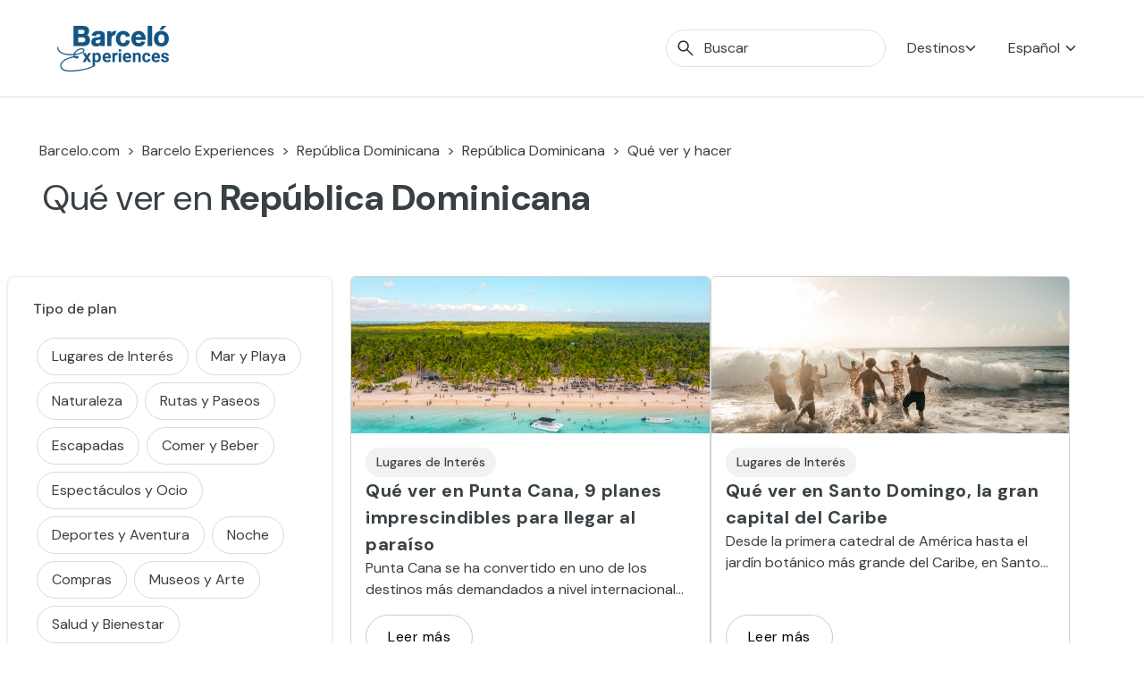

--- FILE ---
content_type: text/html; charset=UTF-8
request_url: https://www.barcelo.com/guia-turismo/es/republica-dominicana/republica-dominicana/que-ver/?main_category%5B%5D=comida-tipica
body_size: 19435
content:
<!doctype html>
<html lang="es-ES">

<head>
	<meta charset="UTF-8">
	<meta name="viewport" content="width=device-width, initial-scale=1">
	<link rel="profile" href="https://gmpg.org/xfn/11">
	<meta name='robots' content='index, follow, max-image-preview:large, max-snippet:-1, max-video-preview:-1' />
<link rel="alternate" hreflang="es" href="https://www.barcelo.com/guia-turismo/es/republica-dominicana/republica-dominicana/que-ver/" />
<link rel="alternate" hreflang="en" href="https://www.barcelo.com/guia-turismo/en/dominican-republic/dominican-republic/things-to-do/" />
<link rel="alternate" hreflang="x-default" href="https://www.barcelo.com/guia-turismo/en/dominican-republic/dominican-republic/things-to-do/" />

	<!-- This site is optimized with the Yoast SEO Premium plugin v26.2 (Yoast SEO v26.2) - https://yoast.com/wordpress/plugins/seo/ -->
	<title>Qué ver y hacer en República Dominicana - Guía de viajes Barceló</title>
	<meta name="description" content="Descubre todo lo que ofrece República Dominicana. Te contamos los mejores planes para hacer en República Dominicana y todos los monumentos y lugares que visitar en tu viaje a la ciudad." />
	<meta property="og:locale" content="es_ES" />
	<meta property="og:type" content="website" />
	<meta property="og:title" content="Qué ver y hacer en República Dominicana - Barceló Experiences" />
	<meta property="og:description" content="La más completa Guía turistica de República Dominicana. Descubre los planes más originales para tu viaje a República Dominicana y organiza tu visita a la ciudad de forma sencilla." />
	<meta property="og:site_name" content="Barceló Experiences" />
	<meta property="og:image" content="https://www.barcelo.com/guia-turismo/wp-content/uploads/2020/09/republica-dominicana-1.jpg" />
	<meta name="twitter:card" content="summary_large_image" />
	<script type="application/ld+json" class="yoast-schema-graph">{"@context":"https://schema.org","@graph":[{"@type":"CollectionPage","@id":"https://www.barcelo.com/guia-turismo/es/republica-dominicana/republica-dominicana/","url":"https://www.barcelo.com/guia-turismo/es/republica-dominicana/republica-dominicana/","name":"","isPartOf":{"@id":"https://www.barcelo.com/guia-turismo/en/#website"},"breadcrumb":{"@id":"https://www.barcelo.com/guia-turismo/es/republica-dominicana/republica-dominicana/#breadcrumb"},"inLanguage":"es"},{"@type":"BreadcrumbList","@id":"https://www.barcelo.com/guia-turismo/es/republica-dominicana/republica-dominicana/#breadcrumb","itemListElement":[{"@type":"ListItem","position":1,"name":"Portada","item":"https://www.barcelo.com/guia-turismo/en/"},{"@type":"ListItem","position":2,"name":"República Dominicana"}]},{"@type":"WebSite","@id":"https://www.barcelo.com/guia-turismo/en/#website","url":"https://www.barcelo.com/guia-turismo/en/","name":"Barceló Experiences","description":"","publisher":{"@id":"https://www.barcelo.com/guia-turismo/en/#organization"},"potentialAction":[{"@type":"SearchAction","target":{"@type":"EntryPoint","urlTemplate":"https://www.barcelo.com/guia-turismo/en/?s={search_term_string}"},"query-input":{"@type":"PropertyValueSpecification","valueRequired":true,"valueName":"search_term_string"}}],"inLanguage":"es"},{"@type":"Organization","@id":"https://www.barcelo.com/guia-turismo/en/#organization","name":"Barceló Hotel Group","url":"https://www.barcelo.com/guia-turismo/en/","logo":{"@type":"ImageObject","inLanguage":"es","@id":"https://www.barcelo.com/guia-turismo/en/#/schema/logo/image/","url":"https://www.barcelo.com/guia-turismo/wp-content/uploads/2022/06/Logo-Barcelo-Experiences.webp","contentUrl":"https://www.barcelo.com/guia-turismo/wp-content/uploads/2022/06/Logo-Barcelo-Experiences.webp","width":129,"height":56,"caption":"Barceló Hotel Group"},"image":{"@id":"https://www.barcelo.com/guia-turismo/en/#/schema/logo/image/"}}]}</script>
	<!-- / Yoast SEO Premium plugin. -->


<link rel='dns-prefetch' href='//maps.googleapis.com' />
<link rel='dns-prefetch' href='//unpkg.com' />
<style id='wp-img-auto-sizes-contain-inline-css'>
img:is([sizes=auto i],[sizes^="auto," i]){contain-intrinsic-size:3000px 1500px}
/*# sourceURL=wp-img-auto-sizes-contain-inline-css */
</style>
<style id='wp-emoji-styles-inline-css'>

	img.wp-smiley, img.emoji {
		display: inline !important;
		border: none !important;
		box-shadow: none !important;
		height: 1em !important;
		width: 1em !important;
		margin: 0 0.07em !important;
		vertical-align: -0.1em !important;
		background: none !important;
		padding: 0 !important;
	}
/*# sourceURL=wp-emoji-styles-inline-css */
</style>
<style id='classic-theme-styles-inline-css'>
/*! This file is auto-generated */
.wp-block-button__link{color:#fff;background-color:#32373c;border-radius:9999px;box-shadow:none;text-decoration:none;padding:calc(.667em + 2px) calc(1.333em + 2px);font-size:1.125em}.wp-block-file__button{background:#32373c;color:#fff;text-decoration:none}
/*# sourceURL=/wp-includes/css/classic-themes.min.css */
</style>
<link rel='stylesheet' id='bex-maps-css-css' href='https://www.barcelo.com/guia-turismo/wp-content/plugins/bex-maps/style.css?ver=1762869647' media='all' />
<link rel='stylesheet' id='contact-form-7-css' href='https://www.barcelo.com/guia-turismo/wp-content/plugins/contact-form-7/includes/css/styles.css?ver=6.1.2' media='all' />
<link rel='stylesheet' id='wpml-legacy-dropdown-click-0-css' href='https://www.barcelo.com/guia-turismo/wp-content/plugins/sitepress-multilingual-cms/templates/language-switchers/legacy-dropdown-click/style.min.css?ver=1' media='all' />
<link rel='stylesheet' id='bex-style-tomSelect-css' href='https://www.barcelo.com/guia-turismo/wp-content/themes/bex/dist/css/tom-select.bootstrap5.min.css?ver=1.4.6' media='all' />
<link rel='stylesheet' id='bex-style-main-css' href='https://www.barcelo.com/guia-turismo/wp-content/themes/bex/dist/css/main.min.css?ver=1.4.6' media='all' />
<link rel='stylesheet' id='bex-style-swiper-css' href='https://www.barcelo.com/guia-turismo/wp-content/themes/bex/dist/css/swiper-bundle.min.css?ver=1.4.6' media='all' />
<link rel='stylesheet' id='bex-style-plans-css' href='https://www.barcelo.com/guia-turismo/wp-content/themes/bex/dist/css/plans.min.css?ver=1.4.6' media='all' />
<link rel='stylesheet' id='bex-style-mybarcelo-css' href='https://www.barcelo.com/guia-turismo/wp-content/themes/bex/dist/css/mybarcelo.min.css?ver=1.4.6' media='all' />
<script async defer src="https://maps.googleapis.com/maps/api/js?key=AIzaSyB3gecWcdWlJc9czIutB7O26KTq6RM2yt8&amp;libraries=places%2Cmarker&amp;ver=6.9" id="google-maps-js"></script>
<script src="https://www.barcelo.com/guia-turismo/wp-content/plugins/bex-maps/maps.js?ver=1762869646" id="bex-maps-js-js"></script>
<script src="https://www.barcelo.com/guia-turismo/wp-content/plugins/sitepress-multilingual-cms/templates/language-switchers/legacy-dropdown-click/script.min.js?ver=1" id="wpml-legacy-dropdown-click-0-js"></script>
<script src="https://www.barcelo.com/guia-turismo/wp-includes/js/jquery/jquery.min.js?ver=3.7.1" id="jquery-core-js"></script>
<script src="https://www.barcelo.com/guia-turismo/wp-includes/js/jquery/jquery-migrate.min.js?ver=3.4.1" id="jquery-migrate-js"></script>
<script src="https://www.barcelo.com/guia-turismo/wp-content/themes/bex/dist/js/custom/ga4_datalayer.min.js?ver=1.4.6" id="bex-ga4-js"></script>
<script src="https://www.barcelo.com/guia-turismo/wp-content/themes/bex/dist/js/custom/x-draggable.min.js?ver=1.4.6" id="bex-x-draggable-js"></script>
<script src="https://www.barcelo.com/guia-turismo/wp-content/themes/bex/dist/js/tom-select.complete.min.js?ver=1.4.6" id="bex-tomSelect-js"></script>
<script src="https://www.barcelo.com/guia-turismo/wp-content/themes/bex/js/navigation.js?ver=1.4.6" id="bex-navigation-js"></script>
<script src="https://www.barcelo.com/guia-turismo/wp-content/themes/bex/dist/js/bootstrap.bundle.js?ver=1.4.6" id="bex-bootstrap-js"></script>
<script src="https://www.barcelo.com/guia-turismo/wp-content/themes/bex/dist/js/custom/mega-menu.min.js?ver=1.4.6" id="bex-megamenu-js"></script>
<script src="https://www.barcelo.com/guia-turismo/wp-content/themes/bex/dist/js/custom/bex-searcher.min.js?ver=1.4.6" id="bex-searcher-js"></script>
<script id="bex-main-js-extra">
var frontend_ajax_object = {"ajaxurl":"https://www.barcelo.com/guia-turismo/wp-admin/admin-ajax.php","logo_primary":"https://www.barcelo.com/guia-turismo/wp-content/uploads/2022/06/Logo-Barcelo-Experiences.webp","logo_secondary":"https://www.barcelo.com/guia-turismo/wp-content/uploads/2022/06/BarceloExperiences_white_sinfondo_XL-300x136-1.png","searcher_placeholder":"Buscar"};
//# sourceURL=bex-main-js-extra
</script>
<script src="https://www.barcelo.com/guia-turismo/wp-content/themes/bex/dist/js/main.min.js?ver=1.4.6" id="bex-main-js"></script>
<script src="https://www.barcelo.com/guia-turismo/wp-content/themes/bex/dist/js/swiper-bundle.min.js?ver=1.4.6" id="bex-swiper-js"></script>
<script src="https://www.barcelo.com/guia-turismo/wp-content/themes/bex/dist/js/custom/swiper.min.js?ver=1.4.6" id="bex-swiper-custom-js"></script>
<script src="https://www.barcelo.com/guia-turismo/wp-content/themes/bex/dist/js/custom/itinerary-searcher.min.js?ver=1.4.6" id="bex-itineraries-search-js"></script>
<script src="https://www.barcelo.com/guia-turismo/wp-content/themes/bex/dist/js/pages/plans.min.js?ver=1.4.6" id="bex-page-plans-js"></script>
<script src="https://www.barcelo.com/guia-turismo/wp-content/themes/bex/dist/js/custom/widget-eeaa.min.js?ver=1.4.6" id="bex-widget-eeaa-js"></script>
<script id="bex-page-mybarcelo-js-extra">
var mybarcelo = {"view_all":"Ver todos","show_less":"Ver menos"};
//# sourceURL=bex-page-mybarcelo-js-extra
</script>
<script src="https://www.barcelo.com/guia-turismo/wp-content/themes/bex/dist/js/pages/mybarcelo.min.js?ver=1.4.6" id="bex-page-mybarcelo-js"></script>
<link rel="https://api.w.org/" href="https://www.barcelo.com/guia-turismo/es/wp-json/" /><meta name="generator" content="WPML ver:4.8.4 stt:1,4,3,27,2;" />
<!-- Metas para Barceló -->	<!-- Google Tag Manager -->
			<script>
			(function(w, d, s, l, i) {
				w[l] = w[l] || [];
				w[l].push({
					'gtm.start': new Date().getTime(),
					event: 'gtm.js'
				});
				var
					f = d.getElementsByTagName(s)[0],
					j = d.createElement(s),
					dl = l != 'dataLayer' ? '&l=' + l : '';
				j.async = true;
				j.src =
					'https://www.googletagmanager.com/gtm.js?id=' + i + dl;
				f.parentNode.insertBefore(j, f);
			})(window, document, 'script', 'dataLayer', 'GTM-MN5BG7G');
		</script>
		<!-- End Google Tag Manager -->
		<meta name="bex-from" content="Destination">
		<meta name="bex-id" content="7802">
				<style type="text/css">
					.site-title,
			.site-description {
				position: absolute;
				clip: rect(1px, 1px, 1px, 1px);
				}
					</style>
					<meta name="ga4-page_type" content="Plans list">
					<style id="wp-custom-css">
			.d-flex.filtros-header__buttons {
    display: none !important;
}
.filtros-header > div > div:nth-child(2) {
    display: none !important;
}		</style>
		<style id='global-styles-inline-css'>
:root{--wp--preset--aspect-ratio--square: 1;--wp--preset--aspect-ratio--4-3: 4/3;--wp--preset--aspect-ratio--3-4: 3/4;--wp--preset--aspect-ratio--3-2: 3/2;--wp--preset--aspect-ratio--2-3: 2/3;--wp--preset--aspect-ratio--16-9: 16/9;--wp--preset--aspect-ratio--9-16: 9/16;--wp--preset--color--black: #000000;--wp--preset--color--cyan-bluish-gray: #abb8c3;--wp--preset--color--white: #ffffff;--wp--preset--color--pale-pink: #f78da7;--wp--preset--color--vivid-red: #cf2e2e;--wp--preset--color--luminous-vivid-orange: #ff6900;--wp--preset--color--luminous-vivid-amber: #fcb900;--wp--preset--color--light-green-cyan: #7bdcb5;--wp--preset--color--vivid-green-cyan: #00d084;--wp--preset--color--pale-cyan-blue: #8ed1fc;--wp--preset--color--vivid-cyan-blue: #0693e3;--wp--preset--color--vivid-purple: #9b51e0;--wp--preset--gradient--vivid-cyan-blue-to-vivid-purple: linear-gradient(135deg,rgb(6,147,227) 0%,rgb(155,81,224) 100%);--wp--preset--gradient--light-green-cyan-to-vivid-green-cyan: linear-gradient(135deg,rgb(122,220,180) 0%,rgb(0,208,130) 100%);--wp--preset--gradient--luminous-vivid-amber-to-luminous-vivid-orange: linear-gradient(135deg,rgb(252,185,0) 0%,rgb(255,105,0) 100%);--wp--preset--gradient--luminous-vivid-orange-to-vivid-red: linear-gradient(135deg,rgb(255,105,0) 0%,rgb(207,46,46) 100%);--wp--preset--gradient--very-light-gray-to-cyan-bluish-gray: linear-gradient(135deg,rgb(238,238,238) 0%,rgb(169,184,195) 100%);--wp--preset--gradient--cool-to-warm-spectrum: linear-gradient(135deg,rgb(74,234,220) 0%,rgb(151,120,209) 20%,rgb(207,42,186) 40%,rgb(238,44,130) 60%,rgb(251,105,98) 80%,rgb(254,248,76) 100%);--wp--preset--gradient--blush-light-purple: linear-gradient(135deg,rgb(255,206,236) 0%,rgb(152,150,240) 100%);--wp--preset--gradient--blush-bordeaux: linear-gradient(135deg,rgb(254,205,165) 0%,rgb(254,45,45) 50%,rgb(107,0,62) 100%);--wp--preset--gradient--luminous-dusk: linear-gradient(135deg,rgb(255,203,112) 0%,rgb(199,81,192) 50%,rgb(65,88,208) 100%);--wp--preset--gradient--pale-ocean: linear-gradient(135deg,rgb(255,245,203) 0%,rgb(182,227,212) 50%,rgb(51,167,181) 100%);--wp--preset--gradient--electric-grass: linear-gradient(135deg,rgb(202,248,128) 0%,rgb(113,206,126) 100%);--wp--preset--gradient--midnight: linear-gradient(135deg,rgb(2,3,129) 0%,rgb(40,116,252) 100%);--wp--preset--font-size--small: 13px;--wp--preset--font-size--medium: 20px;--wp--preset--font-size--large: 36px;--wp--preset--font-size--x-large: 42px;--wp--preset--spacing--20: 0.44rem;--wp--preset--spacing--30: 0.67rem;--wp--preset--spacing--40: 1rem;--wp--preset--spacing--50: 1.5rem;--wp--preset--spacing--60: 2.25rem;--wp--preset--spacing--70: 3.38rem;--wp--preset--spacing--80: 5.06rem;--wp--preset--shadow--natural: 6px 6px 9px rgba(0, 0, 0, 0.2);--wp--preset--shadow--deep: 12px 12px 50px rgba(0, 0, 0, 0.4);--wp--preset--shadow--sharp: 6px 6px 0px rgba(0, 0, 0, 0.2);--wp--preset--shadow--outlined: 6px 6px 0px -3px rgb(255, 255, 255), 6px 6px rgb(0, 0, 0);--wp--preset--shadow--crisp: 6px 6px 0px rgb(0, 0, 0);}:where(.is-layout-flex){gap: 0.5em;}:where(.is-layout-grid){gap: 0.5em;}body .is-layout-flex{display: flex;}.is-layout-flex{flex-wrap: wrap;align-items: center;}.is-layout-flex > :is(*, div){margin: 0;}body .is-layout-grid{display: grid;}.is-layout-grid > :is(*, div){margin: 0;}:where(.wp-block-columns.is-layout-flex){gap: 2em;}:where(.wp-block-columns.is-layout-grid){gap: 2em;}:where(.wp-block-post-template.is-layout-flex){gap: 1.25em;}:where(.wp-block-post-template.is-layout-grid){gap: 1.25em;}.has-black-color{color: var(--wp--preset--color--black) !important;}.has-cyan-bluish-gray-color{color: var(--wp--preset--color--cyan-bluish-gray) !important;}.has-white-color{color: var(--wp--preset--color--white) !important;}.has-pale-pink-color{color: var(--wp--preset--color--pale-pink) !important;}.has-vivid-red-color{color: var(--wp--preset--color--vivid-red) !important;}.has-luminous-vivid-orange-color{color: var(--wp--preset--color--luminous-vivid-orange) !important;}.has-luminous-vivid-amber-color{color: var(--wp--preset--color--luminous-vivid-amber) !important;}.has-light-green-cyan-color{color: var(--wp--preset--color--light-green-cyan) !important;}.has-vivid-green-cyan-color{color: var(--wp--preset--color--vivid-green-cyan) !important;}.has-pale-cyan-blue-color{color: var(--wp--preset--color--pale-cyan-blue) !important;}.has-vivid-cyan-blue-color{color: var(--wp--preset--color--vivid-cyan-blue) !important;}.has-vivid-purple-color{color: var(--wp--preset--color--vivid-purple) !important;}.has-black-background-color{background-color: var(--wp--preset--color--black) !important;}.has-cyan-bluish-gray-background-color{background-color: var(--wp--preset--color--cyan-bluish-gray) !important;}.has-white-background-color{background-color: var(--wp--preset--color--white) !important;}.has-pale-pink-background-color{background-color: var(--wp--preset--color--pale-pink) !important;}.has-vivid-red-background-color{background-color: var(--wp--preset--color--vivid-red) !important;}.has-luminous-vivid-orange-background-color{background-color: var(--wp--preset--color--luminous-vivid-orange) !important;}.has-luminous-vivid-amber-background-color{background-color: var(--wp--preset--color--luminous-vivid-amber) !important;}.has-light-green-cyan-background-color{background-color: var(--wp--preset--color--light-green-cyan) !important;}.has-vivid-green-cyan-background-color{background-color: var(--wp--preset--color--vivid-green-cyan) !important;}.has-pale-cyan-blue-background-color{background-color: var(--wp--preset--color--pale-cyan-blue) !important;}.has-vivid-cyan-blue-background-color{background-color: var(--wp--preset--color--vivid-cyan-blue) !important;}.has-vivid-purple-background-color{background-color: var(--wp--preset--color--vivid-purple) !important;}.has-black-border-color{border-color: var(--wp--preset--color--black) !important;}.has-cyan-bluish-gray-border-color{border-color: var(--wp--preset--color--cyan-bluish-gray) !important;}.has-white-border-color{border-color: var(--wp--preset--color--white) !important;}.has-pale-pink-border-color{border-color: var(--wp--preset--color--pale-pink) !important;}.has-vivid-red-border-color{border-color: var(--wp--preset--color--vivid-red) !important;}.has-luminous-vivid-orange-border-color{border-color: var(--wp--preset--color--luminous-vivid-orange) !important;}.has-luminous-vivid-amber-border-color{border-color: var(--wp--preset--color--luminous-vivid-amber) !important;}.has-light-green-cyan-border-color{border-color: var(--wp--preset--color--light-green-cyan) !important;}.has-vivid-green-cyan-border-color{border-color: var(--wp--preset--color--vivid-green-cyan) !important;}.has-pale-cyan-blue-border-color{border-color: var(--wp--preset--color--pale-cyan-blue) !important;}.has-vivid-cyan-blue-border-color{border-color: var(--wp--preset--color--vivid-cyan-blue) !important;}.has-vivid-purple-border-color{border-color: var(--wp--preset--color--vivid-purple) !important;}.has-vivid-cyan-blue-to-vivid-purple-gradient-background{background: var(--wp--preset--gradient--vivid-cyan-blue-to-vivid-purple) !important;}.has-light-green-cyan-to-vivid-green-cyan-gradient-background{background: var(--wp--preset--gradient--light-green-cyan-to-vivid-green-cyan) !important;}.has-luminous-vivid-amber-to-luminous-vivid-orange-gradient-background{background: var(--wp--preset--gradient--luminous-vivid-amber-to-luminous-vivid-orange) !important;}.has-luminous-vivid-orange-to-vivid-red-gradient-background{background: var(--wp--preset--gradient--luminous-vivid-orange-to-vivid-red) !important;}.has-very-light-gray-to-cyan-bluish-gray-gradient-background{background: var(--wp--preset--gradient--very-light-gray-to-cyan-bluish-gray) !important;}.has-cool-to-warm-spectrum-gradient-background{background: var(--wp--preset--gradient--cool-to-warm-spectrum) !important;}.has-blush-light-purple-gradient-background{background: var(--wp--preset--gradient--blush-light-purple) !important;}.has-blush-bordeaux-gradient-background{background: var(--wp--preset--gradient--blush-bordeaux) !important;}.has-luminous-dusk-gradient-background{background: var(--wp--preset--gradient--luminous-dusk) !important;}.has-pale-ocean-gradient-background{background: var(--wp--preset--gradient--pale-ocean) !important;}.has-electric-grass-gradient-background{background: var(--wp--preset--gradient--electric-grass) !important;}.has-midnight-gradient-background{background: var(--wp--preset--gradient--midnight) !important;}.has-small-font-size{font-size: var(--wp--preset--font-size--small) !important;}.has-medium-font-size{font-size: var(--wp--preset--font-size--medium) !important;}.has-large-font-size{font-size: var(--wp--preset--font-size--large) !important;}.has-x-large-font-size{font-size: var(--wp--preset--font-size--x-large) !important;}
/*# sourceURL=global-styles-inline-css */
</style>
</head>

<body class="archive post-type-archive post-type-archive-plan wp-custom-logo wp-theme-bex hfeed no-sidebar">
		<!-- Google Tag Manager (noscript) -->
	<noscript><iframe src="https://www.googletagmanager.com/ns.html?id=GTM-MN5BG7G" height="0" width="0" style="display:none;visibility:hidden"></iframe></noscript>
	<!-- End Google Tag Manager (noscript) -->
	<!-- Tealium Tag Manager --><script type="text/javascript">
    var utag_data;

    // function getCountryCode() {
    //     return jQuery.getJSON("https://geolocation-db.com/json/").then(function(data) {
    //         return {
    //             country: data.country_code.toLowerCase()
    //         }
    //     }).catch(err => {
    //         utag_data = {
    //             "ex_destination_country_name": "dominican-republic",
    //             "ex_destination_region_name": "dominican-republic",
    //             "ex_page_microsite_id": "3",
    //             "ex_pagecategorization": "plans>filter",
    //             "ex_page_name": "dominican-republic - plans",
    //             "ex_page_section": "plans",
    //             "ex_page_sub_section": "filter",
    //             "ex_page_error": "0",
    //             "ex_page_language": "es",
    //             "ex_page_url": "https://www.barcelo.com/guia-turismo/es/republica-dominicana/republica-dominicana/que-ver/",
    //             "ex_page_server_node": "BRC-PRES-CL10",
    //             "ex_user_country_name": "error",
    //             "ex_user_article_number": "",
    //             "ex_article_name": "",
    //             "ex_article_section": "",
    //             "ex_article_category": "",
    //             "ex_article_previous_post": "",
    //             "ex_article_up_date": "",
    //             "ex_article_related_content": "",
    //             "ex_article_itinerary_days": "",
    //             "ex_article_zone_destination": "",
    //             "ex_experience_name": "",
    //             "ex_experience_category": "",
    //             "ex_experience_price": "",
    //             "ex_experience_currency": "",
    //             "ex_experience_duration": "",
    //             "ex_experience_location": "",
    //             "ex_experience_language": ""
    //         };
    //     });
    // }

    // getCountryCode().then(function(returndata) {
    //     utag_data = {
    //         "ex_destination_country_name": "dominican-republic",
    //         "ex_destination_region_name": "dominican-republic",
    //         "ex_page_microsite_id": "3",
    //         "ex_pagecategorization": "plans>filter",
    //         "ex_page_name": "dominican-republic - plans",
    //         "ex_page_section": "plans",
    //         "ex_page_sub_section": "filter",
    //         "ex_page_error": "0",
    //         "ex_page_language": "es",
    //         "ex_page_url": "https://www.barcelo.com/guia-turismo/es/republica-dominicana/republica-dominicana/que-ver/",
    //         "ex_page_server_node": "BRC-PRES-CL10",
    //         "ex_user_country_name": returndata.country,
    //         "ex_user_article_number": "",
    //         "ex_article_name": "",
    //         "ex_article_section": "",
    //         "ex_article_category": "",
    //         "ex_article_previous_post": "",
    //         "ex_article_up_date": "",
    //         "ex_article_related_content": "",
    //         "ex_article_itinerary_days": "",
    //         "ex_article_zone_destination": "",
    //         "ex_experience_name": "",
    //         "ex_experience_category": "",
    //         "ex_experience_price": "",
    //         "ex_experience_currency": "",
    //         "ex_experience_duration": "",
    //         "ex_experience_location": "",
    //         "ex_experience_language": ""
    //     };
    // });

    utag_data = {
        "ex_destination_country_name": "dominican-republic",
        "ex_destination_region_name": "dominican-republic",
        "ex_page_microsite_id": "3",
        "ex_pagecategorization": "plans>filter",
        "ex_page_name": "dominican-republic - plans",
        "ex_page_section": "plans",
        "ex_page_sub_section": "filter",
        "ex_page_error": "0",
        "ex_page_language": "es",
        "ex_page_url": "https://www.barcelo.com/guia-turismo/es/republica-dominicana/republica-dominicana/que-ver/",
        "ex_page_server_node": "BRC-PRES-CL10",
        "ex_user_country_name": "error",
        "ex_user_article_number": "",
        "ex_article_name": "",
        "ex_article_section": "",
        "ex_article_category": "",
        "ex_article_previous_post": "",
        "ex_article_up_date": "",
        "ex_article_related_content": "",
        "ex_article_itinerary_days": "",
        "ex_article_zone_destination": "",
        "ex_experience_name": "",
        "ex_experience_category": "",
        "ex_experience_price": "",
        "ex_experience_currency": "",
        "ex_experience_duration": "",
        "ex_experience_location": "",
        "ex_experience_language": ""
    };
</script>		<!-- Tealium Tag Manager -->
		<script type="text/javascript">
			(function(a, b, c, d) {
				a = 'https://tags.tiqcdn.com/utag/barcelo/experiences/prod/utag.js';
				b = document;
				c = 'script';
				d = b.createElement(c);
				d.src = a;
				d.type = 'text/java' + c;
				d.async = true;
				a = b.getElementsByTagName(c)[0];
				a.parentNode.insertBefore(d, a);
			})();
		</script>
	<!-- End Tealium Tag Manager -->	<div id="page" class="site bg-white">
		<a class="skip-link screen-reader-text" href="#primary">Skip to content</a>

		<div class="container-fluid border-bottom m-0">
			<header id="masthead" class="site-header container-fluid big-width z-index-25 ">
				<div class="site-branding z-index-25">
					<a href="https://www.barcelo.com/guia-turismo/es/" class="custom-logo-link" rel="home"><img width="129" height="56" src="https://www.barcelo.com/guia-turismo/wp-content/uploads/2022/06/Logo-Barcelo-Experiences.webp" class="custom-logo" alt="Logo-Barcelo-Experiences" decoding="async" /></a>						<p class="site-title"><a href="https://www.barcelo.com/guia-turismo/es/" rel="home">Barceló Experiences</a></p>
									</div><!-- .site-branding -->

				<div id="mobile-searcher" class="fiter-item z-index-25 d-md-flex align-items-center bs-mobile-hide collapse">
					<div class="input-group search-input my-2">
						<span class="input-group-text search-input__icon" id="search-addon">
							<svg width="18" height="18" viewBox="0 0 18 18" fill="none" xmlns="http://www.w3.org/2000/svg">
            <path d="M16.6306 17.577L10.3498 11.2962C9.84984 11.7091 9.27484 12.0321 8.62484 12.2655C7.97484 12.4988 7.3024 12.6155 6.60754 12.6155C4.89837 12.6155 3.45185 12.0237 2.26799 10.8401C1.08412 9.65655 0.492188 8.21041 0.492188 6.50169C0.492188 4.79296 1.08397 3.34628 2.26754 2.16167C3.4511 0.977065 4.89725 0.384766 6.60599 0.384766C8.3147 0.384766 9.76137 0.9767 10.946 2.16057C12.1306 3.34443 12.7229 4.79095 12.7229 6.50012C12.7229 7.21422 12.603 7.89627 12.3633 8.54627C12.1235 9.19627 11.8037 9.76165 11.4037 10.2424L17.6844 16.5232L16.6306 17.577ZM6.60754 11.1155C7.896 11.1155 8.98735 10.6684 9.88159 9.77417C10.7758 8.87993 11.2229 7.78858 11.2229 6.50012C11.2229 5.21165 10.7758 4.1203 9.88159 3.22607C8.98735 2.33183 7.896 1.88472 6.60754 1.88472C5.31907 1.88472 4.22772 2.33183 3.33349 3.22607C2.43927 4.1203 1.99216 5.21165 1.99216 6.50012C1.99216 7.78858 2.43927 8.87993 3.33349 9.77417C4.22772 10.6684 5.31907 11.1155 6.60754 11.1155Z" fill="#2B2B2B"/>
            </svg>						</span>
						<input id="bex-searcher" class="form-control search-input__input" placeholder="Buscar" />
						<input type="hidden" id="from" name="from" value="home">
						<div class="input-group-append d-flex d-md-none justify-content-center align-items-center">
							<span class="close"><svg width="11" height="11" viewBox="0 0 11 11" fill="none" xmlns="http://www.w3.org/2000/svg">
            <path d="M1.61714 10.1725L0.553711 9.10904L4.32681 5.33594L0.553711 1.58784L1.61714 0.524414L5.39024 4.29751L9.13834 0.524414L10.2018 1.58784L6.42866 5.33594L10.2018 9.10904L9.13834 10.1725L5.39024 6.39936L1.61714 10.1725Z" fill="#FF4242"/>
            </svg></span>
						</div>
					</div>
					<div id='bex-searcher-results' class="collapse">
						<div class="destinations list collapse  pt-2"></div>
						<div class="experiences list collapse"></div>
						<div class="plans list collapse"></div>
						<div id="overlaySearcher" class="z-index-25">
							<div class="cv-spinner">
								<span class="spinner"></span>
							</div>
						</div>
					</div>
				</div>

				<nav id="mobile-searcher-toggler" class="d-block d-md-none navbar">
					<div class="container-fluid mb-0">
						<button class="navbar-toggler" type="button" data-bs-toggle="collapse" data-bs-target="#mobile-searcher" aria-controls="mobile-searcher" aria-expanded="false">
							<svg width="18" height="18" viewBox="0 0 18 18" fill="none" xmlns="http://www.w3.org/2000/svg">
            <path d="M16.6306 17.577L10.3498 11.2962C9.84984 11.7091 9.27484 12.0321 8.62484 12.2655C7.97484 12.4988 7.3024 12.6155 6.60754 12.6155C4.89837 12.6155 3.45185 12.0237 2.26799 10.8401C1.08412 9.65655 0.492188 8.21041 0.492188 6.50169C0.492188 4.79296 1.08397 3.34628 2.26754 2.16167C3.4511 0.977065 4.89725 0.384766 6.60599 0.384766C8.3147 0.384766 9.76137 0.9767 10.946 2.16057C12.1306 3.34443 12.7229 4.79095 12.7229 6.50012C12.7229 7.21422 12.603 7.89627 12.3633 8.54627C12.1235 9.19627 11.8037 9.76165 11.4037 10.2424L17.6844 16.5232L16.6306 17.577ZM6.60754 11.1155C7.896 11.1155 8.98735 10.6684 9.88159 9.77417C10.7758 8.87993 11.2229 7.78858 11.2229 6.50012C11.2229 5.21165 10.7758 4.1203 9.88159 3.22607C8.98735 2.33183 7.896 1.88472 6.60754 1.88472C5.31907 1.88472 4.22772 2.33183 3.33349 3.22607C2.43927 4.1203 1.99216 5.21165 1.99216 6.50012C1.99216 7.78858 2.43927 8.87993 3.33349 9.77417C4.22772 10.6684 5.31907 11.1155 6.60754 11.1155Z" fill="#2B2B2B"/>
            </svg>						</button>
					</div>
				</nav>

				<div id="mobile-menu" class="d-md-flex align-items-center bs-mobile-hide collapse">
					<div id="destination-menu-item" class="d-flex mx-4 gap-2 z-index-25" data-bs-toggle="collapse" data-bs-target="#megamenu" type="button" aria-expanded="false" aria-controls="megamenu">
						Destinos						<svg xmlns="http://www.w3.org/2000/svg" viewBox="0 0 16 16">
							<path fill="none" stroke="#343a40" stroke-linecap="round" stroke-linejoin="round" stroke-width="2" d="m2 5 6 6 6-6" />
						</svg>
					</div>

					
    <div id="language-navigation" class="language-navigation z-index-25">
        <div>
            <select class="form-select border-0">
            <option value="https://www.barcelo.com/guia-turismo/es/republica-dominicana/republica-dominicana/que-ver/" selected>Español</option><option value="https://www.barcelo.com/guia-turismo/en/dominican-republic/dominican-republic/things-to-do/" >Inglés</option>            </select>
        </div>    
    </div>
    				</div>

				<nav id="mobile-menu-toggler" class="d-block d-md-none navbar">
					<div class="container-fluid mb-0 pe-0">
						<button class="navbar-toggler" type="button" data-bs-toggle="collapse" data-bs-target="#mobile-menu" aria-controls="mobile-menu" aria-expanded="false">
							<span class="navbar-toggler-icon"></span>
						</button>
					</div>
				</nav>

				<!-- #site-navigation -->

				<!-- Mega Menu  -->
				        <div id="megamenu" class="container-fluid collapse z-index-15">
            <div class="row row-gap-4 row-gap-sm-5">
                <div class="col-12 col-lg-6">
                     
            <div class="destinations">
                                            <div data-id="8228">
                            <span>Alemania</span>
                            </div>
                                                    <div data-id="8198">
                            <span>Baréin</span>
                            </div>
                                                    <div data-id="8298">
                            <span>Bulgaria</span>
                            </div>
                                                    <div data-id="8284">
                            <span>Cabo Verde</span>
                            </div>
                                                    <div data-id="8222">
                            <span>Egipto</span>
                            </div>
                                                    <div data-id="8223">
                            <span>Emiratos Árabes</span>
                            </div>
                                                    <div data-id="8292">
                            <span>Eslovenia</span>
                            </div>
                                                    <div data-id="8229">
                            <span>España</span>
                            </div>
                                                    <div data-id="8323">
                            <span>Francia</span>
                            </div>
                                                    <div data-id="8230">
                            <span>Hungría</span>
                            </div>
                                                    <div data-id="8224">
                            <span>Indonesia</span>
                            </div>
                                                    <div data-id="8231">
                            <span>Italia</span>
                            </div>
                                                    <div data-id="8057">
                            <span>Maldivas</span>
                            </div>
                                                    <div data-id="8131">
                            <span>Malta</span>
                            </div>
                                                    <div data-id="8225">
                            <span>Marruecos</span>
                            </div>
                                                    <div data-id="8226">
                            <span>México</span>
                            </div>
                                                    <div data-id="8197">
                            <span>Omán</span>
                            </div>
                                                    <div data-id="8234">
                            <span>Polonia</span>
                            </div>
                                                    <div data-id="8232">
                            <span>Portugal</span>
                            </div>
                                                    <div data-id="8233">
                            <span>República Checa</span>
                            </div>
                                                    <div data-id="7802">
                            <span>República Dominicana</span>
                            </div>
                                                    <div data-id="8151">
                            <span>Sri Lanka</span>
                            </div>
                                                    <div data-id="8167">
                            <span>Tailandia</span>
                            </div>
                                                    <div data-id="8235">
                            <span>Turquia</span>
                            </div>
                                    </div>
                        </div>
                <div class="col-12 col-lg-6">
                        <div class="featured d-flex flex-column row-gap-3">
                        <p>Recomendaciones para ti</p>
                <div class="destinations-list d-flex row">
                                                <div class="col">
                                        <div class="destination-card">
            <a href="https://www.barcelo.com/guia-turismo/es/espana/tenerife/">
                <img loading="lazy" src="https://www.barcelo.com/guia-turismo/wp-content/uploads/tenerife-gigantes.jpg" alt="Tenerife" title="Tenerife">
                <p class="h4">Tenerife</p>
            </a>
        </div>
                                    </div>
                                                    <div class="col">
                                        <div class="destination-card">
            <a href="https://www.barcelo.com/guia-turismo/es/espana/lanzarote/">
                <img loading="lazy" src="https://www.barcelo.com/guia-turismo/wp-content/uploads/2018/12/Home-Lanzarote-1.jpg" alt="Lanzarote" title="Lanzarote">
                <p class="h4">Lanzarote</p>
            </a>
        </div>
                                    </div>
                                        </div>
                    </div>
                          
                    <div class="featured d-none flex-column row-gap-3" data-id="8228">
                        <div class="row country d-flex  justify-content-between align-items-center">
                
                                Destinos en Alemania

                                                                <a href="https://www.barcelo.com/guia-turismo/es/alemania/" class="btn-bex btn-bex--outline text-dark fw-normal">
                                    Ver todos                                    <span><svg width="13" height="13" viewBox="0 0 13 13" fill="none" xmlns="http://www.w3.org/2000/svg">
           <path d="M9.51562 7.08594H0.390625V5.58594H9.51562L5.32812 1.39844L6.39062 0.335938L12.3906 6.33594L6.39062 12.3359L5.32812 11.2734L9.51562 7.08594Z" fill="#2F5A76"/>
           </svg></span>
                                </a>

                        </div>
                        <div class="row">
                            <div class="col">
                                            <section class="container">
                                
                <div class="row " id="allDestinations">
                    <div class="col">
                        <div class="destinations-list d-flex short-list">
                                    <div class="destination-card">
            <a href="https://www.barcelo.com/guia-turismo/es/alemania/dresde/">
                <img loading="lazy" src="https://www.barcelo.com/guia-turismo/wp-content/uploads/2024/11/que-ver-en-dresde.jpg" alt="Dresde" title="Dresde">
                <p class="h4">Dresde</p>
            </a>
        </div>
                <div class="destination-card">
            <a href="https://www.barcelo.com/guia-turismo/es/alemania/hamburgo/">
                <img loading="lazy" src="https://www.barcelo.com/guia-turismo/wp-content/uploads/2022/06/Hamburgo-1.jpg" alt="Hamburgo" title="Hamburgo">
                <p class="h4">Hamburgo</p>
            </a>
        </div>
                                </div>
                    </div>
                </div>
            </section>
                                        </div>
                        </div>
                    </div>
                  
                    <div class="featured d-none flex-column row-gap-3" data-id="8198">
                        <div class="row country d-flex  justify-content-between align-items-center">
                
                                Destinos en Baréin

                                                                <a href="https://www.barcelo.com/guia-turismo/es/barein/barein/" class="btn-bex btn-bex--outline text-dark fw-normal">
                                    Ver todos                                    <span><svg width="13" height="13" viewBox="0 0 13 13" fill="none" xmlns="http://www.w3.org/2000/svg">
           <path d="M9.51562 7.08594H0.390625V5.58594H9.51562L5.32812 1.39844L6.39062 0.335938L12.3906 6.33594L6.39062 12.3359L5.32812 11.2734L9.51562 7.08594Z" fill="#2F5A76"/>
           </svg></span>
                                </a>

                        </div>
                        <div class="row">
                            <div class="col">
                                            <section class="container">
                                
                <div class="row " id="allDestinations">
                    <div class="col">
                        <div class="destinations-list d-flex short-list">
                                    <div class="destination-card">
            <a href="https://www.barcelo.com/guia-turismo/es/barein/barein/">
                <img loading="lazy" src="https://www.barcelo.com/guia-turismo/wp-content/uploads/2024/05/barein-1.jpg" alt="Baréin" title="Baréin">
                <p class="h4">Baréin</p>
            </a>
        </div>
                                </div>
                    </div>
                </div>
            </section>
                                        </div>
                        </div>
                    </div>
                  
                    <div class="featured d-none flex-column row-gap-3" data-id="8298">
                        <div class="row country d-flex  justify-content-between align-items-center">
                
                                Destinos en Bulgaria

                                                                <a href="https://www.barcelo.com/guia-turismo/es/bulgaria/" class="btn-bex btn-bex--outline text-dark fw-normal">
                                    Ver todos                                    <span><svg width="13" height="13" viewBox="0 0 13 13" fill="none" xmlns="http://www.w3.org/2000/svg">
           <path d="M9.51562 7.08594H0.390625V5.58594H9.51562L5.32812 1.39844L6.39062 0.335938L12.3906 6.33594L6.39062 12.3359L5.32812 11.2734L9.51562 7.08594Z" fill="#2F5A76"/>
           </svg></span>
                                </a>

                        </div>
                        <div class="row">
                            <div class="col">
                                            <section class="container">
                                
                <div class="row " id="allDestinations">
                    <div class="col">
                        <div class="destinations-list d-flex short-list">
                                    <div class="destination-card">
            <a href="https://www.barcelo.com/guia-turismo/es/bulgaria/sunny-beach/">
                <img loading="lazy" src="https://www.barcelo.com/guia-turismo/wp-content/uploads/2025/03/sunny-beach-principal.jpg" alt="Sunny Beach" title="Sunny Beach">
                <p class="h4">Sunny Beach</p>
            </a>
        </div>
                                </div>
                    </div>
                </div>
            </section>
                                        </div>
                        </div>
                    </div>
                  
                    <div class="featured d-none flex-column row-gap-3" data-id="8284">
                        <div class="row country d-flex  justify-content-between align-items-center">
                
                                Destinos en Cabo Verde

                                                                <a href="https://www.barcelo.com/guia-turismo/es/cabo-verde/" class="btn-bex btn-bex--outline text-dark fw-normal">
                                    Ver todos                                    <span><svg width="13" height="13" viewBox="0 0 13 13" fill="none" xmlns="http://www.w3.org/2000/svg">
           <path d="M9.51562 7.08594H0.390625V5.58594H9.51562L5.32812 1.39844L6.39062 0.335938L12.3906 6.33594L6.39062 12.3359L5.32812 11.2734L9.51562 7.08594Z" fill="#2F5A76"/>
           </svg></span>
                                </a>

                        </div>
                        <div class="row">
                            <div class="col">
                                            <section class="container">
                                
                <div class="row " id="allDestinations">
                    <div class="col">
                        <div class="destinations-list d-flex short-list">
                                    <div class="destination-card">
            <a href="https://www.barcelo.com/guia-turismo/es/cabo-verde/boa-vista/">
                <img loading="lazy" src="https://www.barcelo.com/guia-turismo/wp-content/uploads/2025/04/boa-vista-destino.jpg" alt="Boa Vista" title="Boa Vista">
                <p class="h4">Boa Vista</p>
            </a>
        </div>
                <div class="destination-card">
            <a href="https://www.barcelo.com/guia-turismo/es/cabo-verde/praia/">
                <img loading="lazy" src="https://www.barcelo.com/guia-turismo/wp-content/uploads/2024/10/praia-cabo-verde.jpg" alt="Praia" title="Praia">
                <p class="h4">Praia</p>
            </a>
        </div>
                                </div>
                    </div>
                </div>
            </section>
                                        </div>
                        </div>
                    </div>
                  
                    <div class="featured d-none flex-column row-gap-3" data-id="8222">
                        <div class="row country d-flex  justify-content-between align-items-center">
                
                                Destinos en Egipto

                                                                <a href="https://www.barcelo.com/guia-turismo/es/egipto/" class="btn-bex btn-bex--outline text-dark fw-normal">
                                    Ver todos                                    <span><svg width="13" height="13" viewBox="0 0 13 13" fill="none" xmlns="http://www.w3.org/2000/svg">
           <path d="M9.51562 7.08594H0.390625V5.58594H9.51562L5.32812 1.39844L6.39062 0.335938L12.3906 6.33594L6.39062 12.3359L5.32812 11.2734L9.51562 7.08594Z" fill="#2F5A76"/>
           </svg></span>
                                </a>

                        </div>
                        <div class="row">
                            <div class="col">
                                            <section class="container">
                                
                <div class="row " id="allDestinations">
                    <div class="col">
                        <div class="destinations-list d-flex short-list">
                                    <div class="destination-card">
            <a href="https://www.barcelo.com/guia-turismo/es/egipto/el-cairo/">
                <img loading="lazy" src="https://www.barcelo.com/guia-turismo/wp-content/uploads/2022/05/el-cairo1.jpg" alt="El Cairo" title="El Cairo">
                <p class="h4">El Cairo</p>
            </a>
        </div>
                <div class="destination-card">
            <a href="https://www.barcelo.com/guia-turismo/es/egipto/mar-rojo/">
                <img loading="lazy" src="https://www.barcelo.com/guia-turismo/wp-content/uploads/2024/11/mar-rojo-menu.jpg" alt="Mar Rojo" title="Mar Rojo">
                <p class="h4">Mar Rojo</p>
            </a>
        </div>
                                </div>
                    </div>
                </div>
            </section>
                                        </div>
                        </div>
                    </div>
                  
                    <div class="featured d-none flex-column row-gap-3" data-id="8223">
                        <div class="row country d-flex  justify-content-between align-items-center">
                
                                Destinos en Emiratos Árabes

                                                                <a href="https://www.barcelo.com/guia-turismo/es/emiratos-arabes/" class="btn-bex btn-bex--outline text-dark fw-normal">
                                    Ver todos                                    <span><svg width="13" height="13" viewBox="0 0 13 13" fill="none" xmlns="http://www.w3.org/2000/svg">
           <path d="M9.51562 7.08594H0.390625V5.58594H9.51562L5.32812 1.39844L6.39062 0.335938L12.3906 6.33594L6.39062 12.3359L5.32812 11.2734L9.51562 7.08594Z" fill="#2F5A76"/>
           </svg></span>
                                </a>

                        </div>
                        <div class="row">
                            <div class="col">
                                            <section class="container">
                                
                <div class="row " id="allDestinations">
                    <div class="col">
                        <div class="destinations-list d-flex short-list">
                                    <div class="destination-card">
            <a href="https://www.barcelo.com/guia-turismo/es/emiratos-arabes/dubai/">
                <img loading="lazy" src="https://www.barcelo.com/guia-turismo/wp-content/uploads/2022/02/Dubai-home-1.jpg" alt="Dubái" title="Dubái">
                <p class="h4">Dubái</p>
            </a>
        </div>
                                </div>
                    </div>
                </div>
            </section>
                                        </div>
                        </div>
                    </div>
                  
                    <div class="featured d-none flex-column row-gap-3" data-id="8292">
                        <div class="row country d-flex  justify-content-between align-items-center">
                
                                Destinos en Eslovenia

                                                                <a href="https://www.barcelo.com/guia-turismo/es/eslovenia/" class="btn-bex btn-bex--outline text-dark fw-normal">
                                    Ver todos                                    <span><svg width="13" height="13" viewBox="0 0 13 13" fill="none" xmlns="http://www.w3.org/2000/svg">
           <path d="M9.51562 7.08594H0.390625V5.58594H9.51562L5.32812 1.39844L6.39062 0.335938L12.3906 6.33594L6.39062 12.3359L5.32812 11.2734L9.51562 7.08594Z" fill="#2F5A76"/>
           </svg></span>
                                </a>

                        </div>
                        <div class="row">
                            <div class="col">
                                            <section class="container">
                                
                <div class="row " id="allDestinations">
                    <div class="col">
                        <div class="destinations-list d-flex short-list">
                                    <div class="destination-card">
            <a href="https://www.barcelo.com/guia-turismo/es/eslovenia/liubliana/">
                <img loading="lazy" src="https://www.barcelo.com/guia-turismo/wp-content/uploads/2025/01/destino-liubliana.png" alt="Lubliana" title="Lubliana">
                <p class="h4">Lubliana</p>
            </a>
        </div>
                                </div>
                    </div>
                </div>
            </section>
                                        </div>
                        </div>
                    </div>
                  
                    <div class="featured d-none flex-column row-gap-3" data-id="8229">
                        <div class="row country d-flex  justify-content-between align-items-center">
                
                                Destinos en España

                                                                <a href="https://www.barcelo.com/guia-turismo/es/espana/" class="btn-bex btn-bex--outline text-dark fw-normal">
                                    Ver todos                                    <span><svg width="13" height="13" viewBox="0 0 13 13" fill="none" xmlns="http://www.w3.org/2000/svg">
           <path d="M9.51562 7.08594H0.390625V5.58594H9.51562L5.32812 1.39844L6.39062 0.335938L12.3906 6.33594L6.39062 12.3359L5.32812 11.2734L9.51562 7.08594Z" fill="#2F5A76"/>
           </svg></span>
                                </a>

                        </div>
                        <div class="row">
                            <div class="col">
                                            <section class="container">
                                
                <div class="row " id="allDestinations">
                    <div class="col">
                        <div class="destinations-list d-flex ">
                                    <div class="destination-card">
            <a href="https://www.barcelo.com/guia-turismo/es/espana/alicante/">
                <img loading="lazy" src="https://www.barcelo.com/guia-turismo/wp-content/uploads/2020/02/alicante-1.jpg" alt="Alicante" title="Alicante">
                <p class="h4">Alicante</p>
            </a>
        </div>
                <div class="destination-card">
            <a href="https://www.barcelo.com/guia-turismo/es/espana/almeria/">
                <img loading="lazy" src="https://www.barcelo.com/guia-turismo/wp-content/uploads/2020/02/almeria-home-1.jpg" alt="Almería" title="Almería">
                <p class="h4">Almería</p>
            </a>
        </div>
                <div class="destination-card">
            <a href="https://www.barcelo.com/guia-turismo/es/espana/asturias/">
                <img loading="lazy" src="https://www.barcelo.com/guia-turismo/wp-content/uploads/2019/07/home-asturias-1.jpg" alt="Asturias" title="Asturias">
                <p class="h4">Asturias</p>
            </a>
        </div>
                <div class="destination-card">
            <a href="https://www.barcelo.com/guia-turismo/es/espana/barcelona/">
                <img loading="lazy" src="https://www.barcelo.com/guia-turismo/wp-content/uploads/2019/04/home-barcelona-1.jpg" alt="Barcelona" title="Barcelona">
                <p class="h4">Barcelona</p>
            </a>
        </div>
                <div class="destination-card">
            <a href="https://www.barcelo.com/guia-turismo/es/espana/benidorm/">
                <img loading="lazy" src="https://www.barcelo.com/guia-turismo/wp-content/uploads/2025/05/benidorm-destino.jpg" alt="Benidorm" title="Benidorm">
                <p class="h4">Benidorm</p>
            </a>
        </div>
                <div class="destination-card">
            <a href="https://www.barcelo.com/guia-turismo/es/espana/bilbao/">
                <img loading="lazy" src="https://www.barcelo.com/guia-turismo/wp-content/uploads/2018/12/Home-bilbao-1.jpg" alt="Bilbao" title="Bilbao">
                <p class="h4">Bilbao</p>
            </a>
        </div>
                <div class="destination-card">
            <a href="https://www.barcelo.com/guia-turismo/es/espana/caceres/">
                <img loading="lazy" src="https://www.barcelo.com/guia-turismo/wp-content/uploads/2020/02/Caceres-home-1.jpg" alt="Cáceres" title="Cáceres">
                <p class="h4">Cáceres</p>
            </a>
        </div>
                <div class="destination-card">
            <a href="https://www.barcelo.com/guia-turismo/es/espana/cadiz/">
                <img loading="lazy" src="https://www.barcelo.com/guia-turismo/wp-content/uploads/2019/10/home-cadiz-1.jpg" alt="Cádiz" title="Cádiz">
                <p class="h4">Cádiz</p>
            </a>
        </div>
                <div class="destination-card">
            <a href="https://www.barcelo.com/guia-turismo/es/espana/costa-ballena/">
                <img loading="lazy" src="https://www.barcelo.com/guia-turismo/wp-content/uploads/2025/05/costa-ballena-destino.jpg" alt="Costa Ballena" title="Costa Ballena">
                <p class="h4">Costa Ballena</p>
            </a>
        </div>
                <div class="destination-card">
            <a href="https://www.barcelo.com/guia-turismo/es/espana/fuengirola/">
                <img loading="lazy" src="https://www.barcelo.com/guia-turismo/wp-content/uploads/2025/04/fuengirola-destino.jpg" alt="Fuengirola" title="Fuengirola">
                <p class="h4">Fuengirola</p>
            </a>
        </div>
                <div class="destination-card">
            <a href="https://www.barcelo.com/guia-turismo/es/espana/fuerteventura/">
                <img loading="lazy" src="https://www.barcelo.com/guia-turismo/wp-content/uploads/2019/07/Fuerteventura-1.jpg" alt="Fuerteventura" title="Fuerteventura">
                <p class="h4">Fuerteventura</p>
            </a>
        </div>
                <div class="destination-card">
            <a href="https://www.barcelo.com/guia-turismo/es/espana/girona/">
                <img loading="lazy" src="https://www.barcelo.com/guia-turismo/wp-content/uploads/2023/05/Girona-1.jpg" alt="Girona" title="Girona">
                <p class="h4">Girona</p>
            </a>
        </div>
                <div class="destination-card">
            <a href="https://www.barcelo.com/guia-turismo/es/espana/gran-canaria/">
                <img loading="lazy" src="https://www.barcelo.com/guia-turismo/wp-content/uploads/2019/12/home-gran-canaria-1.jpg" alt="Gran Canaria" title="Gran Canaria">
                <p class="h4">Gran Canaria</p>
            </a>
        </div>
                <div class="destination-card">
            <a href="https://www.barcelo.com/guia-turismo/es/espana/granada/">
                <img loading="lazy" src="https://www.barcelo.com/guia-turismo/wp-content/uploads/2018/06/granada_back-2.jpg" alt="Granada" title="Granada">
                <p class="h4">Granada</p>
            </a>
        </div>
                <div class="destination-card">
            <a href="https://www.barcelo.com/guia-turismo/es/espana/huelva/">
                <img loading="lazy" src="https://www.barcelo.com/guia-turismo/wp-content/uploads/2020/02/huelva-home-1.jpg" alt="Huelva" title="Huelva">
                <p class="h4">Huelva</p>
            </a>
        </div>
                <div class="destination-card">
            <a href="https://www.barcelo.com/guia-turismo/es/espana/huesca/">
                <img loading="lazy" src="https://www.barcelo.com/guia-turismo/wp-content/uploads/2020/05/Huesca-1.jpg" alt="Huesca" title="Huesca">
                <p class="h4">Huesca</p>
            </a>
        </div>
                <div class="destination-card">
            <a href="https://www.barcelo.com/guia-turismo/es/espana/ibiza/">
                <img loading="lazy" src="https://www.barcelo.com/guia-turismo/wp-content/uploads/2020/03/ibiza-1.jpg" alt="Ibiza" title="Ibiza">
                <p class="h4">Ibiza</p>
            </a>
        </div>
                <div class="destination-card">
            <a href="https://www.barcelo.com/guia-turismo/es/espana/jerez-de-la-frontera/">
                <img loading="lazy" src="https://www.barcelo.com/guia-turismo/wp-content/uploads/2025/05/jerez-de-la-frontera-destinojpg.jpg" alt="Jerez de la Frontera" title="Jerez de la Frontera">
                <p class="h4">Jerez de la Frontera</p>
            </a>
        </div>
                <div class="destination-card">
            <a href="https://www.barcelo.com/guia-turismo/es/espana/lanzarote/">
                <img loading="lazy" src="https://www.barcelo.com/guia-turismo/wp-content/uploads/2018/12/Home-Lanzarote-1.jpg" alt="Lanzarote" title="Lanzarote">
                <p class="h4">Lanzarote</p>
            </a>
        </div>
                <div class="destination-card">
            <a href="https://www.barcelo.com/guia-turismo/es/espana/leon/">
                <img loading="lazy" src="https://www.barcelo.com/guia-turismo/wp-content/uploads/2022/11/Leon-1.jpg" alt="León" title="León">
                <p class="h4">León</p>
            </a>
        </div>
                <div class="destination-card">
            <a href="https://www.barcelo.com/guia-turismo/es/espana/madrid/">
                <img loading="lazy" src="https://www.barcelo.com/guia-turismo/wp-content/uploads/2019/01/palacio-real-2.jpg" alt="Madrid" title="Madrid">
                <p class="h4">Madrid</p>
            </a>
        </div>
                <div class="destination-card">
            <a href="https://www.barcelo.com/guia-turismo/es/espana/malaga/">
                <img loading="lazy" src="https://www.barcelo.com/guia-turismo/wp-content/uploads/2019/07/Malaga-1.jpg" alt="Málaga" title="Málaga">
                <p class="h4">Málaga</p>
            </a>
        </div>
                <div class="destination-card">
            <a href="https://www.barcelo.com/guia-turismo/es/espana/mallorca/">
                <img loading="lazy" src="https://www.barcelo.com/guia-turismo/wp-content/uploads/2019/07/Home-Mallorca-1.jpg" alt="Mallorca" title="Mallorca">
                <p class="h4">Mallorca</p>
            </a>
        </div>
                <div class="destination-card">
            <a href="https://www.barcelo.com/guia-turismo/es/espana/marbella/">
                <img loading="lazy" src="https://www.barcelo.com/guia-turismo/wp-content/uploads/2025/04/marbella-destino-1.jpg" alt="Marbella" title="Marbella">
                <p class="h4">Marbella</p>
            </a>
        </div>
                <div class="destination-card">
            <a href="https://www.barcelo.com/guia-turismo/es/espana/menorca/">
                <img loading="lazy" src="https://www.barcelo.com/guia-turismo/wp-content/uploads/2019/07/Menorca-1.jpg" alt="Menorca" title="Menorca">
                <p class="h4">Menorca</p>
            </a>
        </div>
                <div class="destination-card">
            <a href="https://www.barcelo.com/guia-turismo/es/espana/murcia/">
                <img loading="lazy" src="https://www.barcelo.com/guia-turismo/wp-content/uploads/2022/12/Murcia-1.jpg" alt="Murcia" title="Murcia">
                <p class="h4">Murcia</p>
            </a>
        </div>
                <div class="destination-card">
            <a href="https://www.barcelo.com/guia-turismo/es/espana/ourense/">
                <img loading="lazy" src="https://www.barcelo.com/guia-turismo/wp-content/uploads/2022/07/ourense-1.jpg" alt="Ourense" title="Ourense">
                <p class="h4">Ourense</p>
            </a>
        </div>
                <div class="destination-card">
            <a href="https://www.barcelo.com/guia-turismo/es/espana/pamplona/">
                <img loading="lazy" src="https://www.barcelo.com/guia-turismo/wp-content/uploads/2023/12/Pamplona.jpg" alt="Pamplona" title="Pamplona">
                <p class="h4">Pamplona</p>
            </a>
        </div>
                <div class="destination-card">
            <a href="https://www.barcelo.com/guia-turismo/es/espana/san-sebastian/">
                <img loading="lazy" src="https://www.barcelo.com/guia-turismo/wp-content/uploads/2019/11/san-sebastian-1.jpg" alt="San Sebastián" title="San Sebastián">
                <p class="h4">San Sebastián</p>
            </a>
        </div>
                <div class="destination-card">
            <a href="https://www.barcelo.com/guia-turismo/es/espana/sancti-petri/">
                <img loading="lazy" src="https://www.barcelo.com/guia-turismo/wp-content/uploads/2025/05/sancti-petri-destino.jpg" alt="Sancti Petri" title="Sancti Petri">
                <p class="h4">Sancti Petri</p>
            </a>
        </div>
                <div class="destination-card">
            <a href="https://www.barcelo.com/guia-turismo/es/espana/sevilla/">
                <img loading="lazy" src="https://www.barcelo.com/guia-turismo/wp-content/uploads/2019/01/Sevilla-1.jpg" alt="Sevilla" title="Sevilla">
                <p class="h4">Sevilla</p>
            </a>
        </div>
                <div class="destination-card">
            <a href="https://www.barcelo.com/guia-turismo/es/espana/tenerife/">
                <img loading="lazy" src="https://www.barcelo.com/guia-turismo/wp-content/uploads/tenerife-gigantes.jpg" alt="Tenerife" title="Tenerife">
                <p class="h4">Tenerife</p>
            </a>
        </div>
                <div class="destination-card">
            <a href="https://www.barcelo.com/guia-turismo/es/espana/torremolinos/">
                <img loading="lazy" src="https://www.barcelo.com/guia-turismo/wp-content/uploads/2025/04/torremolinos-destino.jpg" alt="Torremolinos" title="Torremolinos">
                <p class="h4">Torremolinos</p>
            </a>
        </div>
                <div class="destination-card">
            <a href="https://www.barcelo.com/guia-turismo/es/espana/valencia/">
                <img loading="lazy" src="https://www.barcelo.com/guia-turismo/wp-content/uploads/2019/06/Valencia-1.jpg" alt="Valencia" title="Valencia">
                <p class="h4">Valencia</p>
            </a>
        </div>
                <div class="destination-card">
            <a href="https://www.barcelo.com/guia-turismo/es/espana/vigo/">
                <img loading="lazy" src="https://www.barcelo.com/guia-turismo/wp-content/uploads/2023/05/vigo-1400x800-1.jpg" alt="Vigo" title="Vigo">
                <p class="h4">Vigo</p>
            </a>
        </div>
                                </div>
                    </div>
                </div>
            </section>
                                        </div>
                        </div>
                    </div>
                  
                    <div class="featured d-none flex-column row-gap-3" data-id="8323">
                        <div class="row country d-flex  justify-content-between align-items-center">
                
                                Destinos en Francia

                                                                <a href="https://www.barcelo.com/guia-turismo/es/francia/" class="btn-bex btn-bex--outline text-dark fw-normal">
                                    Ver todos                                    <span><svg width="13" height="13" viewBox="0 0 13 13" fill="none" xmlns="http://www.w3.org/2000/svg">
           <path d="M9.51562 7.08594H0.390625V5.58594H9.51562L5.32812 1.39844L6.39062 0.335938L12.3906 6.33594L6.39062 12.3359L5.32812 11.2734L9.51562 7.08594Z" fill="#2F5A76"/>
           </svg></span>
                                </a>

                        </div>
                        <div class="row">
                            <div class="col">
                                            <section class="container">
                                
                <div class="row " id="allDestinations">
                    <div class="col">
                        <div class="destinations-list d-flex short-list">
                                    <div class="destination-card">
            <a href="https://www.barcelo.com/guia-turismo/es/francia/paris/">
                <img loading="lazy" src="https://www.barcelo.com/guia-turismo/wp-content/uploads/2025/08/paris.jpg" alt="París" title="París">
                <p class="h4">París</p>
            </a>
        </div>
                                </div>
                    </div>
                </div>
            </section>
                                        </div>
                        </div>
                    </div>
                  
                    <div class="featured d-none flex-column row-gap-3" data-id="8230">
                        <div class="row country d-flex  justify-content-between align-items-center">
                
                                Destinos en Hungría

                                                                <a href="https://www.barcelo.com/guia-turismo/es/hungria/" class="btn-bex btn-bex--outline text-dark fw-normal">
                                    Ver todos                                    <span><svg width="13" height="13" viewBox="0 0 13 13" fill="none" xmlns="http://www.w3.org/2000/svg">
           <path d="M9.51562 7.08594H0.390625V5.58594H9.51562L5.32812 1.39844L6.39062 0.335938L12.3906 6.33594L6.39062 12.3359L5.32812 11.2734L9.51562 7.08594Z" fill="#2F5A76"/>
           </svg></span>
                                </a>

                        </div>
                        <div class="row">
                            <div class="col">
                                            <section class="container">
                                
                <div class="row " id="allDestinations">
                    <div class="col">
                        <div class="destinations-list d-flex short-list">
                                    <div class="destination-card">
            <a href="https://www.barcelo.com/guia-turismo/es/hungria/budapest/">
                <img loading="lazy" src="https://www.barcelo.com/guia-turismo/wp-content/uploads/2022/10/Budapest-1.jpg" alt="Budapest" title="Budapest">
                <p class="h4">Budapest</p>
            </a>
        </div>
                                </div>
                    </div>
                </div>
            </section>
                                        </div>
                        </div>
                    </div>
                  
                    <div class="featured d-none flex-column row-gap-3" data-id="8224">
                        <div class="row country d-flex  justify-content-between align-items-center">
                
                                Destinos en Indonesia

                                                                <a href="https://www.barcelo.com/guia-turismo/es/indonesia/" class="btn-bex btn-bex--outline text-dark fw-normal">
                                    Ver todos                                    <span><svg width="13" height="13" viewBox="0 0 13 13" fill="none" xmlns="http://www.w3.org/2000/svg">
           <path d="M9.51562 7.08594H0.390625V5.58594H9.51562L5.32812 1.39844L6.39062 0.335938L12.3906 6.33594L6.39062 12.3359L5.32812 11.2734L9.51562 7.08594Z" fill="#2F5A76"/>
           </svg></span>
                                </a>

                        </div>
                        <div class="row">
                            <div class="col">
                                            <section class="container">
                                
                <div class="row " id="allDestinations">
                    <div class="col">
                        <div class="destinations-list d-flex short-list">
                                    <div class="destination-card">
            <a href="https://www.barcelo.com/guia-turismo/es/indonesia/yakarta/">
                <img loading="lazy" src="https://www.barcelo.com/guia-turismo/wp-content/uploads/2022/08/Jakarta-1.jpg" alt="Yakarta" title="Yakarta">
                <p class="h4">Yakarta</p>
            </a>
        </div>
                                </div>
                    </div>
                </div>
            </section>
                                        </div>
                        </div>
                    </div>
                  
                    <div class="featured d-none flex-column row-gap-3" data-id="8231">
                        <div class="row country d-flex  justify-content-between align-items-center">
                
                                Destinos en Italia

                                                                <a href="https://www.barcelo.com/guia-turismo/es/italia/" class="btn-bex btn-bex--outline text-dark fw-normal">
                                    Ver todos                                    <span><svg width="13" height="13" viewBox="0 0 13 13" fill="none" xmlns="http://www.w3.org/2000/svg">
           <path d="M9.51562 7.08594H0.390625V5.58594H9.51562L5.32812 1.39844L6.39062 0.335938L12.3906 6.33594L6.39062 12.3359L5.32812 11.2734L9.51562 7.08594Z" fill="#2F5A76"/>
           </svg></span>
                                </a>

                        </div>
                        <div class="row">
                            <div class="col">
                                            <section class="container">
                                
                <div class="row " id="allDestinations">
                    <div class="col">
                        <div class="destinations-list d-flex short-list">
                                    <div class="destination-card">
            <a href="https://www.barcelo.com/guia-turismo/es/italia/milan/">
                <img loading="lazy" src="https://www.barcelo.com/guia-turismo/wp-content/uploads/2020/04/Milan-home.jpg" alt="Milán" title="Milán">
                <p class="h4">Milán</p>
            </a>
        </div>
                <div class="destination-card">
            <a href="https://www.barcelo.com/guia-turismo/es/italia/roma/">
                <img loading="lazy" src="https://www.barcelo.com/guia-turismo/wp-content/uploads/2019/09/roma-1.jpg" alt="Roma" title="Roma">
                <p class="h4">Roma</p>
            </a>
        </div>
                                </div>
                    </div>
                </div>
            </section>
                                        </div>
                        </div>
                    </div>
                  
                    <div class="featured d-none flex-column row-gap-3" data-id="8057">
                        <div class="row country d-flex  justify-content-between align-items-center">
                
                                Destinos en Maldivas

                                                                <a href="https://www.barcelo.com/guia-turismo/es/maldivas/maldivas/" class="btn-bex btn-bex--outline text-dark fw-normal">
                                    Ver todos                                    <span><svg width="13" height="13" viewBox="0 0 13 13" fill="none" xmlns="http://www.w3.org/2000/svg">
           <path d="M9.51562 7.08594H0.390625V5.58594H9.51562L5.32812 1.39844L6.39062 0.335938L12.3906 6.33594L6.39062 12.3359L5.32812 11.2734L9.51562 7.08594Z" fill="#2F5A76"/>
           </svg></span>
                                </a>

                        </div>
                        <div class="row">
                            <div class="col">
                                            <section class="container">
                                
                <div class="row " id="allDestinations">
                    <div class="col">
                        <div class="destinations-list d-flex short-list">
                                    <div class="destination-card">
            <a href="https://www.barcelo.com/guia-turismo/es/maldivas/maldivas/">
                <img loading="lazy" src="https://www.barcelo.com/guia-turismo/wp-content/uploads/2022/05/maldivas.jpg" alt="Maldivas" title="Maldivas">
                <p class="h4">Maldivas</p>
            </a>
        </div>
                                </div>
                    </div>
                </div>
            </section>
                                        </div>
                        </div>
                    </div>
                  
                    <div class="featured d-none flex-column row-gap-3" data-id="8131">
                        <div class="row country d-flex  justify-content-between align-items-center">
                
                                Destinos en Malta

                                                                <a href="https://www.barcelo.com/guia-turismo/es/malta/malta/" class="btn-bex btn-bex--outline text-dark fw-normal">
                                    Ver todos                                    <span><svg width="13" height="13" viewBox="0 0 13 13" fill="none" xmlns="http://www.w3.org/2000/svg">
           <path d="M9.51562 7.08594H0.390625V5.58594H9.51562L5.32812 1.39844L6.39062 0.335938L12.3906 6.33594L6.39062 12.3359L5.32812 11.2734L9.51562 7.08594Z" fill="#2F5A76"/>
           </svg></span>
                                </a>

                        </div>
                        <div class="row">
                            <div class="col">
                                            <section class="container">
                                
                <div class="row " id="allDestinations">
                    <div class="col">
                        <div class="destinations-list d-flex short-list">
                                    <div class="destination-card">
            <a href="https://www.barcelo.com/guia-turismo/es/malta/malta/">
                <img loading="lazy" src="https://www.barcelo.com/guia-turismo/wp-content/uploads/2022/05/malta.jpg" alt="Malta" title="Malta">
                <p class="h4">Malta</p>
            </a>
        </div>
                                </div>
                    </div>
                </div>
            </section>
                                        </div>
                        </div>
                    </div>
                  
                    <div class="featured d-none flex-column row-gap-3" data-id="8225">
                        <div class="row country d-flex  justify-content-between align-items-center">
                
                                Destinos en Marruecos

                                                                <a href="https://www.barcelo.com/guia-turismo/es/marruecos/" class="btn-bex btn-bex--outline text-dark fw-normal">
                                    Ver todos                                    <span><svg width="13" height="13" viewBox="0 0 13 13" fill="none" xmlns="http://www.w3.org/2000/svg">
           <path d="M9.51562 7.08594H0.390625V5.58594H9.51562L5.32812 1.39844L6.39062 0.335938L12.3906 6.33594L6.39062 12.3359L5.32812 11.2734L9.51562 7.08594Z" fill="#2F5A76"/>
           </svg></span>
                                </a>

                        </div>
                        <div class="row">
                            <div class="col">
                                            <section class="container">
                                
                <div class="row " id="allDestinations">
                    <div class="col">
                        <div class="destinations-list d-flex ">
                                    <div class="destination-card">
            <a href="https://www.barcelo.com/guia-turismo/es/marruecos/agadir/">
                <img loading="lazy" src="https://www.barcelo.com/guia-turismo/wp-content/uploads/2022/03/Home-Agadir-1.jpg" alt="Agadir" title="Agadir">
                <p class="h4">Agadir</p>
            </a>
        </div>
                <div class="destination-card">
            <a href="https://www.barcelo.com/guia-turismo/es/marruecos/casablanca/">
                <img loading="lazy" src="https://www.barcelo.com/guia-turismo/wp-content/uploads/2022/10/Casablanca.jpg" alt="Casablanca" title="Casablanca">
                <p class="h4">Casablanca</p>
            </a>
        </div>
                <div class="destination-card">
            <a href="https://www.barcelo.com/guia-turismo/es/marruecos/fez/">
                <img loading="lazy" src="https://www.barcelo.com/guia-turismo/wp-content/uploads/2023/07/Fez-1.jpg" alt="Fez" title="Fez">
                <p class="h4">Fez</p>
            </a>
        </div>
                <div class="destination-card">
            <a href="https://www.barcelo.com/guia-turismo/es/marruecos/marrakech/">
                <img loading="lazy" src="https://www.barcelo.com/guia-turismo/wp-content/uploads/2020/06/Marrakech-1-3.jpg" alt="Marrakech" title="Marrakech">
                <p class="h4">Marrakech</p>
            </a>
        </div>
                <div class="destination-card">
            <a href="https://www.barcelo.com/guia-turismo/es/marruecos/rabat/">
                <img loading="lazy" src="https://www.barcelo.com/guia-turismo/wp-content/uploads/2024/04/rabat-1.jpg" alt="Rabat" title="Rabat">
                <p class="h4">Rabat</p>
            </a>
        </div>
                <div class="destination-card">
            <a href="https://www.barcelo.com/guia-turismo/es/marruecos/tanger/">
                <img loading="lazy" src="https://www.barcelo.com/guia-turismo/wp-content/uploads/2022/01/Tanger-1.jpg" alt="Tánger" title="Tánger">
                <p class="h4">Tánger</p>
            </a>
        </div>
                                </div>
                    </div>
                </div>
            </section>
                                        </div>
                        </div>
                    </div>
                  
                    <div class="featured d-none flex-column row-gap-3" data-id="8226">
                        <div class="row country d-flex  justify-content-between align-items-center">
                
                                Destinos en México

                                                                <a href="https://www.barcelo.com/guia-turismo/es/mexico/" class="btn-bex btn-bex--outline text-dark fw-normal">
                                    Ver todos                                    <span><svg width="13" height="13" viewBox="0 0 13 13" fill="none" xmlns="http://www.w3.org/2000/svg">
           <path d="M9.51562 7.08594H0.390625V5.58594H9.51562L5.32812 1.39844L6.39062 0.335938L12.3906 6.33594L6.39062 12.3359L5.32812 11.2734L9.51562 7.08594Z" fill="#2F5A76"/>
           </svg></span>
                                </a>

                        </div>
                        <div class="row">
                            <div class="col">
                                            <section class="container">
                                
                <div class="row " id="allDestinations">
                    <div class="col">
                        <div class="destinations-list d-flex short-list">
                                    <div class="destination-card">
            <a href="https://www.barcelo.com/guia-turismo/es/mexico/riviera-maya/">
                <img loading="lazy" src="https://www.barcelo.com/guia-turismo/wp-content/uploads/2021/02/riviera-maya-1.jpg" alt="Riviera Maya" title="Riviera Maya">
                <p class="h4">Riviera Maya</p>
            </a>
        </div>
                                </div>
                    </div>
                </div>
            </section>
                                        </div>
                        </div>
                    </div>
                  
                    <div class="featured d-none flex-column row-gap-3" data-id="8197">
                        <div class="row country d-flex  justify-content-between align-items-center">
                
                                Destinos en Omán

                                                                <a href="https://www.barcelo.com/guia-turismo/es/oman/oman/" class="btn-bex btn-bex--outline text-dark fw-normal">
                                    Ver todos                                    <span><svg width="13" height="13" viewBox="0 0 13 13" fill="none" xmlns="http://www.w3.org/2000/svg">
           <path d="M9.51562 7.08594H0.390625V5.58594H9.51562L5.32812 1.39844L6.39062 0.335938L12.3906 6.33594L6.39062 12.3359L5.32812 11.2734L9.51562 7.08594Z" fill="#2F5A76"/>
           </svg></span>
                                </a>

                        </div>
                        <div class="row">
                            <div class="col">
                                            <section class="container">
                                
                <div class="row " id="allDestinations">
                    <div class="col">
                        <div class="destinations-list d-flex short-list">
                                    <div class="destination-card">
            <a href="https://www.barcelo.com/guia-turismo/es/oman/oman/">
                <img loading="lazy" src="https://www.barcelo.com/guia-turismo/wp-content/uploads/2024/05/oman-1.jpg" alt="Omán" title="Omán">
                <p class="h4">Omán</p>
            </a>
        </div>
                                </div>
                    </div>
                </div>
            </section>
                                        </div>
                        </div>
                    </div>
                  
                    <div class="featured d-none flex-column row-gap-3" data-id="8234">
                        <div class="row country d-flex  justify-content-between align-items-center">
                
                                Destinos en Polonia

                                                                <a href="https://www.barcelo.com/guia-turismo/es/polonia/" class="btn-bex btn-bex--outline text-dark fw-normal">
                                    Ver todos                                    <span><svg width="13" height="13" viewBox="0 0 13 13" fill="none" xmlns="http://www.w3.org/2000/svg">
           <path d="M9.51562 7.08594H0.390625V5.58594H9.51562L5.32812 1.39844L6.39062 0.335938L12.3906 6.33594L6.39062 12.3359L5.32812 11.2734L9.51562 7.08594Z" fill="#2F5A76"/>
           </svg></span>
                                </a>

                        </div>
                        <div class="row">
                            <div class="col">
                                            <section class="container">
                                
                <div class="row " id="allDestinations">
                    <div class="col">
                        <div class="destinations-list d-flex short-list">
                                    <div class="destination-card">
            <a href="https://www.barcelo.com/guia-turismo/es/polonia/varsovia/">
                <img loading="lazy" src="https://www.barcelo.com/guia-turismo/wp-content/uploads/2024/02/varsovia-1.jpg" alt="Varsovia" title="Varsovia">
                <p class="h4">Varsovia</p>
            </a>
        </div>
                                </div>
                    </div>
                </div>
            </section>
                                        </div>
                        </div>
                    </div>
                  
                    <div class="featured d-none flex-column row-gap-3" data-id="8232">
                        <div class="row country d-flex  justify-content-between align-items-center">
                
                                Destinos en Portugal

                                                                <a href="https://www.barcelo.com/guia-turismo/es/portugal/" class="btn-bex btn-bex--outline text-dark fw-normal">
                                    Ver todos                                    <span><svg width="13" height="13" viewBox="0 0 13 13" fill="none" xmlns="http://www.w3.org/2000/svg">
           <path d="M9.51562 7.08594H0.390625V5.58594H9.51562L5.32812 1.39844L6.39062 0.335938L12.3906 6.33594L6.39062 12.3359L5.32812 11.2734L9.51562 7.08594Z" fill="#2F5A76"/>
           </svg></span>
                                </a>

                        </div>
                        <div class="row">
                            <div class="col">
                                            <section class="container">
                                
                <div class="row " id="allDestinations">
                    <div class="col">
                        <div class="destinations-list d-flex short-list">
                                    <div class="destination-card">
            <a href="https://www.barcelo.com/guia-turismo/es/portugal/algarve/">
                <img loading="lazy" src="https://www.barcelo.com/guia-turismo/wp-content/uploads/2025/07/algarve-destino.jpg" alt="Algarve" title="Algarve">
                <p class="h4">Algarve</p>
            </a>
        </div>
                <div class="destination-card">
            <a href="https://www.barcelo.com/guia-turismo/es/portugal/madeira/">
                <img loading="lazy" src="https://www.barcelo.com/guia-turismo/wp-content/uploads/2022/04/Madeira-1.jpg" alt="Madeira" title="Madeira">
                <p class="h4">Madeira</p>
            </a>
        </div>
                                </div>
                    </div>
                </div>
            </section>
                                        </div>
                        </div>
                    </div>
                  
                    <div class="featured d-none flex-column row-gap-3" data-id="8233">
                        <div class="row country d-flex  justify-content-between align-items-center">
                
                                Destinos en República Checa

                                                                <a href="https://www.barcelo.com/guia-turismo/es/republica-checa/" class="btn-bex btn-bex--outline text-dark fw-normal">
                                    Ver todos                                    <span><svg width="13" height="13" viewBox="0 0 13 13" fill="none" xmlns="http://www.w3.org/2000/svg">
           <path d="M9.51562 7.08594H0.390625V5.58594H9.51562L5.32812 1.39844L6.39062 0.335938L12.3906 6.33594L6.39062 12.3359L5.32812 11.2734L9.51562 7.08594Z" fill="#2F5A76"/>
           </svg></span>
                                </a>

                        </div>
                        <div class="row">
                            <div class="col">
                                            <section class="container">
                                
                <div class="row " id="allDestinations">
                    <div class="col">
                        <div class="destinations-list d-flex short-list">
                                    <div class="destination-card">
            <a href="https://www.barcelo.com/guia-turismo/es/republica-checa/praga/">
                <img loading="lazy" src="https://www.barcelo.com/guia-turismo/wp-content/uploads/2020/04/praga-home.jpg" alt="Praga" title="Praga">
                <p class="h4">Praga</p>
            </a>
        </div>
                                </div>
                    </div>
                </div>
            </section>
                                        </div>
                        </div>
                    </div>
                  
                    <div class="featured d-none flex-column row-gap-3" data-id="7802">
                        <div class="row country d-flex  justify-content-between align-items-center">
                
                                Destinos en República Dominicana

                                                                <a href="https://www.barcelo.com/guia-turismo/es/republica-dominicana/republica-dominicana/" class="btn-bex btn-bex--outline text-dark fw-normal">
                                    Ver todos                                    <span><svg width="13" height="13" viewBox="0 0 13 13" fill="none" xmlns="http://www.w3.org/2000/svg">
           <path d="M9.51562 7.08594H0.390625V5.58594H9.51562L5.32812 1.39844L6.39062 0.335938L12.3906 6.33594L6.39062 12.3359L5.32812 11.2734L9.51562 7.08594Z" fill="#2F5A76"/>
           </svg></span>
                                </a>

                        </div>
                        <div class="row">
                            <div class="col">
                                            <section class="container">
                                
                <div class="row " id="allDestinations">
                    <div class="col">
                        <div class="destinations-list d-flex short-list">
                                    <div class="destination-card">
            <a href="https://www.barcelo.com/guia-turismo/es/republica-dominicana/republica-dominicana/">
                <img loading="lazy" src="https://www.barcelo.com/guia-turismo/wp-content/uploads/2020/09/republica-dominicana-1.jpg" alt="República Dominicana" title="República Dominicana">
                <p class="h4">República Dominicana</p>
            </a>
        </div>
                                </div>
                    </div>
                </div>
            </section>
                                        </div>
                        </div>
                    </div>
                  
                    <div class="featured d-none flex-column row-gap-3" data-id="8151">
                        <div class="row country d-flex  justify-content-between align-items-center">
                
                                Destinos en Sri Lanka

                                                                <a href="https://www.barcelo.com/guia-turismo/es/sri-lanka/sri-lanka/" class="btn-bex btn-bex--outline text-dark fw-normal">
                                    Ver todos                                    <span><svg width="13" height="13" viewBox="0 0 13 13" fill="none" xmlns="http://www.w3.org/2000/svg">
           <path d="M9.51562 7.08594H0.390625V5.58594H9.51562L5.32812 1.39844L6.39062 0.335938L12.3906 6.33594L6.39062 12.3359L5.32812 11.2734L9.51562 7.08594Z" fill="#2F5A76"/>
           </svg></span>
                                </a>

                        </div>
                        <div class="row">
                            <div class="col">
                                            <section class="container">
                                
                <div class="row " id="allDestinations">
                    <div class="col">
                        <div class="destinations-list d-flex short-list">
                                    <div class="destination-card">
            <a href="https://www.barcelo.com/guia-turismo/es/sri-lanka/sri-lanka/">
                <img loading="lazy" src="https://www.barcelo.com/guia-turismo/wp-content/uploads/2022/05/sri-lanka.jpg" alt="Sri Lanka" title="Sri Lanka">
                <p class="h4">Sri Lanka</p>
            </a>
        </div>
                                </div>
                    </div>
                </div>
            </section>
                                        </div>
                        </div>
                    </div>
                  
                    <div class="featured d-none flex-column row-gap-3" data-id="8167">
                        <div class="row country d-flex  justify-content-between align-items-center">
                
                                Destinos en Tailandia

                                                                <a href="https://www.barcelo.com/guia-turismo/es/tailandia/tailandia/" class="btn-bex btn-bex--outline text-dark fw-normal">
                                    Ver todos                                    <span><svg width="13" height="13" viewBox="0 0 13 13" fill="none" xmlns="http://www.w3.org/2000/svg">
           <path d="M9.51562 7.08594H0.390625V5.58594H9.51562L5.32812 1.39844L6.39062 0.335938L12.3906 6.33594L6.39062 12.3359L5.32812 11.2734L9.51562 7.08594Z" fill="#2F5A76"/>
           </svg></span>
                                </a>

                        </div>
                        <div class="row">
                            <div class="col">
                                            <section class="container">
                                
                <div class="row " id="allDestinations">
                    <div class="col">
                        <div class="destinations-list d-flex short-list">
                                    <div class="destination-card">
            <a href="https://www.barcelo.com/guia-turismo/es/tailandia/tailandia/">
                <img loading="lazy" src="https://www.barcelo.com/guia-turismo/wp-content/uploads/2022/05/Tailandia-2.jpg" alt="Tailandia" title="Tailandia">
                <p class="h4">Tailandia</p>
            </a>
        </div>
                                </div>
                    </div>
                </div>
            </section>
                                        </div>
                        </div>
                    </div>
                  
                    <div class="featured d-none flex-column row-gap-3" data-id="8235">
                        <div class="row country d-flex  justify-content-between align-items-center">
                
                                Destinos en Turquia

                                                                <a href="https://www.barcelo.com/guia-turismo/es/turquia/" class="btn-bex btn-bex--outline text-dark fw-normal">
                                    Ver todos                                    <span><svg width="13" height="13" viewBox="0 0 13 13" fill="none" xmlns="http://www.w3.org/2000/svg">
           <path d="M9.51562 7.08594H0.390625V5.58594H9.51562L5.32812 1.39844L6.39062 0.335938L12.3906 6.33594L6.39062 12.3359L5.32812 11.2734L9.51562 7.08594Z" fill="#2F5A76"/>
           </svg></span>
                                </a>

                        </div>
                        <div class="row">
                            <div class="col">
                                            <section class="container">
                                
                <div class="row " id="allDestinations">
                    <div class="col">
                        <div class="destinations-list d-flex ">
                                    <div class="destination-card">
            <a href="https://www.barcelo.com/guia-turismo/es/turquia/ankara/">
                <img loading="lazy" src="https://www.barcelo.com/guia-turismo/wp-content/uploads/2025/07/destino-ankara.jpg" alt="Ankara" title="Ankara">
                <p class="h4">Ankara</p>
            </a>
        </div>
                <div class="destination-card">
            <a href="https://www.barcelo.com/guia-turismo/es/turquia/capadocia/">
                <img loading="lazy" src="https://www.barcelo.com/guia-turismo/wp-content/uploads/2024/05/capadocia-1.jpg" alt="Capadocia" title="Capadocia">
                <p class="h4">Capadocia</p>
            </a>
        </div>
                <div class="destination-card">
            <a href="https://www.barcelo.com/guia-turismo/es/turquia/estambul/">
                <img loading="lazy" src="https://www.barcelo.com/guia-turismo/wp-content/uploads/2020/03/estambul.jpg" alt="Estambul" title="Estambul">
                <p class="h4">Estambul</p>
            </a>
        </div>
                                </div>
                    </div>
                </div>
            </section>
                                        </div>
                        </div>
                    </div>
                                </div>
            </div>
        </div>
    			</header><!-- #masthead -->
		</div>
    <section class="container-fluid big-width mt-4 mt-lg-5">
        <div class="row">
            <div class="col">
                    <nav aria-label="breadcrumb" class="px-auto">
        <ol class="breadcrumb">
            
            <li class="breadcrumb-item"><a class="text-decoration-none text-dark" href="https://www.barcelo.com"><span class="d-md-none">B.com</span><span class="d-none d-md-inline">Barcelo.com</span></a></li><li class="breadcrumb-item"><a class="text-decoration-none text-dark" href="https://www.barcelo.com/guia-turismo/es/"><span class="d-md-none">B Experiences</span><span class="d-none d-md-inline">Barcelo Experiences</span></a></li><li class="breadcrumb-item"><a class="text-decoration-none text-dark" href="https://www.barcelo.com/guia-turismo/es/republica-dominicana/">República Dominicana</a></li><li class="breadcrumb-item"><a class="text-decoration-none text-dark" href="https://www.barcelo.com/guia-turismo/es/republica-dominicana/republica-dominicana/">República Dominicana</a></li><li class="breadcrumb-item"><a class="text-decoration-none text-dark">Qué ver y hacer</a></li>
        </ol>
    </nav>
                </div>
        </div>
    </section>

    
<section class="container text-dark">
	<div class="row mb-lg-4 px-auto ps-md-5">
		<div class="col px-3 px-md-0">
			<div class="d-flex justify-content-between align-items-center flex-wrap flex-lg-nowrap column-gap-5 row-gap-3">
				<h1 class="fw-normal">Qué ver en <span style="font-weight:700">República Dominicana</span></h1>
			</div>
		</div>
	</div>
</section>

<section class="container sticky-top py-3 bg-white d-flex align-items-center">
	<div class="mobile-filter-area d-flex d-lg-none align-items-center py-1 px-2 me-1">
		<div class="mobile-filter-button">
			<svg width="24" height="25" viewBox="0 0 24 25" fill="none" xmlns="http://www.w3.org/2000/svg">
            <mask id="mask0_242_16446" style="mask-type:alpha" maskUnits="userSpaceOnUse" x="0" y="0" width="24" height="25">
            <rect y="0.5" width="24" height="24" fill="#D9D9D9"/>
            </mask>
            <g mask="url(#mask0_242_16446)">
            <path d="M17.6538 20.1538C16.7169 20.1538 15.925 19.8303 15.2781 19.1834C14.6312 18.5365 14.3077 17.7446 14.3077 16.8077C14.3077 15.8707 14.6312 15.0788 15.2781 14.4319C15.925 13.785 16.7169 13.4615 17.6538 13.4615C18.5907 13.4615 19.3826 13.785 20.0296 14.4319C20.6765 15.0788 21 15.8707 21 16.8077C21 17.7446 20.6765 18.5365 20.0296 19.1834C19.3826 19.8303 18.5907 20.1538 17.6538 20.1538ZM17.6529 18.6538C18.1625 18.6538 18.5977 18.4737 18.9586 18.1134C19.3195 17.7532 19.5 17.3183 19.5 16.8086C19.5 16.299 19.3199 15.8638 18.9596 15.5029C18.5994 15.142 18.1644 14.9615 17.6548 14.9615C17.1452 14.9615 16.7099 15.1416 16.349 15.5019C15.9881 15.8621 15.8077 16.2971 15.8077 16.8067C15.8077 17.3163 15.9878 17.7516 16.348 18.1125C16.7083 18.4734 17.1432 18.6538 17.6529 18.6538ZM4.5 17.5576V16.0577H12.1154V17.5576H4.5ZM6.34613 11.5384C5.40923 11.5384 4.61731 11.215 3.97037 10.5681C3.32346 9.92115 3 9.12923 3 8.19232C3 7.2554 3.32346 6.46348 3.97037 5.81657C4.61731 5.16965 5.40923 4.84619 6.34613 4.84619C7.28304 4.84619 8.07496 5.16965 8.72188 5.81657C9.36879 6.46348 9.69225 7.2554 9.69225 8.19232C9.69225 9.12923 9.36879 9.92115 8.72188 10.5681C8.07496 11.215 7.28304 11.5384 6.34613 11.5384ZM6.34518 10.0385C6.85479 10.0385 7.29005 9.85834 7.65095 9.49809C8.01185 9.13784 8.1923 8.70291 8.1923 8.19329C8.1923 7.68366 8.01218 7.24839 7.65193 6.88749C7.29168 6.52659 6.85673 6.34614 6.3471 6.34614C5.83748 6.34614 5.40223 6.52627 5.04133 6.88654C4.68043 7.24679 4.49998 7.68172 4.49998 8.19134C4.49998 8.70096 4.6801 9.13622 5.04035 9.49712C5.4006 9.85802 5.83554 10.0385 6.34518 10.0385ZM11.8846 8.94229V7.44234H19.5V8.94229H11.8846Z" fill="#2F5A76"/>
            </g>
            </svg>		</div>
	</div>
	<div id="filter-summary" class="d-flex d-lg-none overflow-scroll">
		<span class="plans__category border border-secondary flex-shrink-0 rounded-5 py-2 px-3 m-1 text-decoration-none" data-slug="cosas-que-ver" data-id="246">Lugares de Interés</span><span class="plans__category border border-secondary flex-shrink-0 rounded-5 py-2 px-3 m-1 text-decoration-none" data-slug="mar-y-playa" data-id="203">Mar y Playa</span><span class="plans__category border border-secondary flex-shrink-0 rounded-5 py-2 px-3 m-1 text-decoration-none" data-slug="naturaleza" data-id="204">Naturaleza</span><span class="plans__category border border-secondary flex-shrink-0 rounded-5 py-2 px-3 m-1 text-decoration-none" data-slug="rutas-y-paseos" data-id="199">Rutas y Paseos</span><span class="plans__category border border-secondary flex-shrink-0 rounded-5 py-2 px-3 m-1 text-decoration-none" data-slug="escapadas" data-id="200">Escapadas</span><span class="plans__category border border-secondary flex-shrink-0 rounded-5 py-2 px-3 m-1 text-decoration-none" data-slug="comer-y-beber" data-id="195">Comer y Beber</span><span class="plans__category border border-secondary flex-shrink-0 rounded-5 py-2 px-3 m-1 text-decoration-none" data-slug="espectaculos-y-ocio" data-id="198">Espectáculos y Ocio</span><span class="plans__category border border-secondary flex-shrink-0 rounded-5 py-2 px-3 m-1 text-decoration-none" data-slug="actividades-deportivas" data-id="201">Deportes y Aventura</span><span class="plans__category border border-secondary flex-shrink-0 rounded-5 py-2 px-3 m-1 text-decoration-none" data-slug="vida-nocturna" data-id="196">Noche</span><span class="plans__category border border-secondary flex-shrink-0 rounded-5 py-2 px-3 m-1 text-decoration-none" data-slug="compras" data-id="202">Compras</span><span class="plans__category border border-secondary flex-shrink-0 rounded-5 py-2 px-3 m-1 text-decoration-none" data-slug="museos" data-id="197">Museos y Arte</span><span class="plans__category border border-secondary flex-shrink-0 rounded-5 py-2 px-3 m-1 text-decoration-none" data-slug="salud-y-bienestar" data-id="205">Salud y Bienestar</span>	</div>
</section>

<section class="container">
	<div class="row pb-4 mb-2">
		<!-- SIDEBAR -->
		<div class="filters-area__overlay"></div>
		<div id="filters-area" class="col-12 col-md-4">
			<div class="filters-area__wrapper px-2">
				<div id="filters-header" class="row">
					<div class="col border-bottom rounded-5 rounded-bottom-0 text-center p-3">
						Filtros						<span class="close"><svg width="11" height="11" viewBox="0 0 11 11" fill="none" xmlns="http://www.w3.org/2000/svg">
            <path d="M1.61714 10.1725L0.553711 9.10904L4.32681 5.33594L0.553711 1.58784L1.61714 0.524414L5.39024 4.29751L9.13834 0.524414L10.2018 1.58784L6.42866 5.33594L10.2018 9.10904L9.13834 10.1725L5.39024 6.39936L1.61714 10.1725Z" fill="#FF4242"/>
            </svg></span>
					</div>
				</div>
				<div id="filters" class="row px-3">
					<div class="col">
						<!-- TYPES FILTER -->
						<div class="fiter-item py-4 border-bottom">
							<label class="form-check-label mb-2" for="types">
								Tipo de plan							</label>
							<div id="types" class="d-flex flex-wrap my-2">
								<span class="plans__category border border-secondary flex-shrink-0 rounded-5 py-2 px-3 m-1 text-decoration-none" data-slug="cosas-que-ver" data-id="246">Lugares de Interés</span><span class="plans__category border border-secondary flex-shrink-0 rounded-5 py-2 px-3 m-1 text-decoration-none" data-slug="mar-y-playa" data-id="203">Mar y Playa</span><span class="plans__category border border-secondary flex-shrink-0 rounded-5 py-2 px-3 m-1 text-decoration-none" data-slug="naturaleza" data-id="204">Naturaleza</span><span class="plans__category border border-secondary flex-shrink-0 rounded-5 py-2 px-3 m-1 text-decoration-none" data-slug="rutas-y-paseos" data-id="199">Rutas y Paseos</span><span class="plans__category border border-secondary flex-shrink-0 rounded-5 py-2 px-3 m-1 text-decoration-none" data-slug="escapadas" data-id="200">Escapadas</span><span class="plans__category border border-secondary flex-shrink-0 rounded-5 py-2 px-3 m-1 text-decoration-none" data-slug="comer-y-beber" data-id="195">Comer y Beber</span><span class="plans__category border border-secondary flex-shrink-0 rounded-5 py-2 px-3 m-1 text-decoration-none" data-slug="espectaculos-y-ocio" data-id="198">Espectáculos y Ocio</span><span class="plans__category border border-secondary flex-shrink-0 rounded-5 py-2 px-3 m-1 text-decoration-none" data-slug="actividades-deportivas" data-id="201">Deportes y Aventura</span><span class="plans__category border border-secondary flex-shrink-0 rounded-5 py-2 px-3 m-1 text-decoration-none" data-slug="vida-nocturna" data-id="196">Noche</span><span class="plans__category border border-secondary flex-shrink-0 rounded-5 py-2 px-3 m-1 text-decoration-none" data-slug="compras" data-id="202">Compras</span><span class="plans__category border border-secondary flex-shrink-0 rounded-5 py-2 px-3 m-1 text-decoration-none" data-slug="museos" data-id="197">Museos y Arte</span><span class="plans__category border border-secondary flex-shrink-0 rounded-5 py-2 px-3 m-1 text-decoration-none" data-slug="salud-y-bienestar" data-id="205">Salud y Bienestar</span>							</div>
						</div>

						<!-- SEARCHER FILTER -->
						<div class="fiter-item py-4">
							<label class="form-check-label mb-2" for="types">
								Palabra clave							</label>
							<div class="input-group search-input my-2">
								<span class="input-group-text search-input__icon" id="search-addon">
									<svg width="18" height="18" viewBox="0 0 18 18" fill="none" xmlns="http://www.w3.org/2000/svg">
            <path d="M16.6306 17.577L10.3498 11.2962C9.84984 11.7091 9.27484 12.0321 8.62484 12.2655C7.97484 12.4988 7.3024 12.6155 6.60754 12.6155C4.89837 12.6155 3.45185 12.0237 2.26799 10.8401C1.08412 9.65655 0.492188 8.21041 0.492188 6.50169C0.492188 4.79296 1.08397 3.34628 2.26754 2.16167C3.4511 0.977065 4.89725 0.384766 6.60599 0.384766C8.3147 0.384766 9.76137 0.9767 10.946 2.16057C12.1306 3.34443 12.7229 4.79095 12.7229 6.50012C12.7229 7.21422 12.603 7.89627 12.3633 8.54627C12.1235 9.19627 11.8037 9.76165 11.4037 10.2424L17.6844 16.5232L16.6306 17.577ZM6.60754 11.1155C7.896 11.1155 8.98735 10.6684 9.88159 9.77417C10.7758 8.87993 11.2229 7.78858 11.2229 6.50012C11.2229 5.21165 10.7758 4.1203 9.88159 3.22607C8.98735 2.33183 7.896 1.88472 6.60754 1.88472C5.31907 1.88472 4.22772 2.33183 3.33349 3.22607C2.43927 4.1203 1.99216 5.21165 1.99216 6.50012C1.99216 7.78858 2.43927 8.87993 3.33349 9.77417C4.22772 10.6684 5.31907 11.1155 6.60754 11.1155Z" fill="#2B2B2B"/>
            </svg>								</span>
								<input type="search" class="form-control search-input__input" placeholder="Buscar" aria-label="Search" aria-describedby="search-addon" />
							</div>
							
						</div>
					</div>
					
				</div>
				<div id="filters-footer" class="row p-4">
					<div class="col text-center text-sm-end align-self-center" id="removeFilters">
						Eliminar filtros					</div>
					<div class="col">
						<button type="button" class="btn-bex text-nowrap d-flex gap-3 justify-content-center align-items-center flex-grow-1">Mostrar resultados<svg width="13" height="13" viewBox="0 0 13 13" fill="none" xmlns="http://www.w3.org/2000/svg">
           <path d="M9.51562 7.08594H0.390625V5.58594H9.51562L5.32812 1.39844L6.39062 0.335938L12.3906 6.33594L6.39062 12.3359L5.32812 11.2734L9.51562 7.08594Z" fill="#2F5A76"/>
           </svg></button>
					</div>
				</div>
			</div>
		</div>
				<!-- CONTENT -->
		<div class="col-12 col-lg-8">
			<div class="plans-list d-flex flex-wrap justify-content-start ga4" data-term-id="7802" data-ga-event="view_plan_list" data-ga-region_name="República Dominicana">
				    <a href="https://www.barcelo.com/guia-turismo/es/republica-dominicana/republica-dominicana/que-ver/que-visitar-en-punta-cana/" class="card plan-card text-decoration-none column column">
        <img loading="lazy" src="https://www.barcelo.com/guia-turismo/wp-content/uploads/que-visitar-en-punta-cana.jpg" class="card-img-top" alt="Qué ver en Punta Cana, 9 planes imprescindibles para llegar al paraíso" title="Qué ver en Punta Cana, 9 planes imprescindibles para llegar al paraíso">
        <div class="card-body">
                            <div class="categories d-flex justify-content-start">
                    <div>
                        Lugares de Interés                    </div>
                </div>
                        <h2 class="card-title">Qué ver en Punta Cana, 9 planes imprescindibles para llegar al paraíso</h2>
                            <p class="card-text">Punta Cana se ha convertido en uno de los destinos más demandados a nivel internacional por sus paradisíacas playas, pero también por su amplia y variada oferta turística.</p>
            
            <button type='button'>Leer más</button>
        </div>
    </a>
    <a href="https://www.barcelo.com/guia-turismo/es/republica-dominicana/republica-dominicana/que-ver/santo-domingo/" class="card plan-card text-decoration-none column column">
        <img loading="lazy" src="https://www.barcelo.com/guia-turismo/wp-content/uploads/2020/12/santo-domingo.jpg" class="card-img-top" alt="Qué ver en Santo Domingo, la gran capital del Caribe" title="Qué ver en Santo Domingo, la gran capital del Caribe">
        <div class="card-body">
                            <div class="categories d-flex justify-content-start">
                    <div>
                        Lugares de Interés                    </div>
                </div>
                        <h2 class="card-title">Qué ver en Santo Domingo, la gran capital del Caribe</h2>
                            <p class="card-text">Desde la primera catedral de América hasta el jardín botánico más grande del Caribe, en Santo Domingo, capital de República Dominicana, hay muchísimo que ver.</p>
            
            <button type='button'>Leer más</button>
        </div>
    </a>
    <a href="https://www.barcelo.com/guia-turismo/es/republica-dominicana/republica-dominicana/que-ver/consejos-para-viajar-a-republica-dominicana/" class="card plan-card text-decoration-none column column">
        <img loading="lazy" src="https://www.barcelo.com/guia-turismo/wp-content/uploads/ok-consejos-para-viajar-a-republica-dominicana.jpg" class="card-img-top" alt="Consejos para viajar a República Dominicana" title="Consejos para viajar a República Dominicana">
        <div class="card-body">
                            <div class="categories d-flex justify-content-start">
                    <div>
                        Escapadas                    </div>
                </div>
                        <h2 class="card-title">Consejos para viajar a República Dominicana</h2>
                            <p class="card-text">La República Dominicana tiene una buena organización para la seguridad y bienestar de los turistas, pero hay una serie de cosas que hay que tomar en cuenta para las vacaciones perfectas.</p>
            
            <button type='button'>Leer más</button>
        </div>
    </a>
    <a href="https://www.barcelo.com/guia-turismo/es/republica-dominicana/republica-dominicana/que-ver/isla-saona/" class="card plan-card text-decoration-none column column">
        <img loading="lazy" src="https://www.barcelo.com/guia-turismo/wp-content/uploads/2020/12/isla-saona.jpg" class="card-img-top" alt="Isla Saona, el auténtico paraíso caribeño" title="Isla Saona, el auténtico paraíso caribeño">
        <div class="card-body">
                            <div class="categories d-flex justify-content-start">
                    <div>
                        Escapadas                    </div>
                </div>
                        <h2 class="card-title">Isla Saona, el auténtico paraíso caribeño</h2>
                            <p class="card-text">Isla Saona es ese auténtico paraíso caribeño que todos tenemos en mente: playas interminables de arena blanca flanqueadas por esbeltas palmeras, aguas azul turquesa… </p>
            
            <button type='button'>Leer más</button>
        </div>
    </a>
    <a href="https://www.barcelo.com/guia-turismo/es/republica-dominicana/republica-dominicana/que-ver/playa-bavaro/" class="card plan-card text-decoration-none column column">
        <img loading="lazy" src="https://www.barcelo.com/guia-turismo/wp-content/uploads/2020/12/bavaro.jpg" class="card-img-top" alt="Playa Bávaro, el destino de sol y playa que estás buscando" title="Playa Bávaro, el destino de sol y playa que estás buscando">
        <div class="card-body">
                            <div class="categories d-flex justify-content-start">
                    <div>
                        Mar y Playa                    </div>
                </div>
                        <h2 class="card-title">Playa Bávaro, el destino de sol y playa que estás buscando</h2>
                            <p class="card-text">Playa Bávaro, en la zona norte de Punta Cana, es la playa más visitada del Caribe Antillano, y el lugar perfecto para tus próximas vacaciones.</p>
            
            <button type='button'>Leer más</button>
        </div>
    </a>
    <a href="https://www.barcelo.com/guia-turismo/es/republica-dominicana/republica-dominicana/que-ver/comida-dominicana/" class="card plan-card text-decoration-none column column">
        <img loading="lazy" src="https://www.barcelo.com/guia-turismo/wp-content/uploads/comida-dominicana.jpg" class="card-img-top" alt="Comida Dominicana: los sabores más típicos del Caribe" title="Comida Dominicana: los sabores más típicos del Caribe">
        <div class="card-body">
                            <div class="categories d-flex justify-content-start">
                    <div>
                        Comer y Beber                    </div>
                </div>
                        <h2 class="card-title">Comida Dominicana: los sabores más típicos del Caribe</h2>
                            <p class="card-text">Taína, europea y africana, la comida dominicana es una delicia que mezcla las raíces de la rica identidad del país.</p>
            
            <button type='button'>Leer más</button>
        </div>
    </a>
    <a href="https://www.barcelo.com/guia-turismo/es/republica-dominicana/republica-dominicana/que-ver/cueva-de-las-maravillas/" class="card plan-card text-decoration-none column column">
        <img loading="lazy" src="https://www.barcelo.com/guia-turismo/wp-content/uploads/2024/09/ok-cueva-de-las-maravillas.jpg" class="card-img-top" alt="Cueva de las Maravillas, una obra de arte subterránea" title="Cueva de las Maravillas, una obra de arte subterránea">
        <div class="card-body">
                            <div class="categories d-flex justify-content-start">
                    <div>
                        Lugares de Interés                    </div>
                </div>
                        <h2 class="card-title">Cueva de las Maravillas, una obra de arte subterránea</h2>
                            <p class="card-text">Un auténtico tesoro natural, histórico y cultural, la Cueva de las Maravillas es toda una obra de arte subterránea. </p>
            
            <button type='button'>Leer más</button>
        </div>
    </a>
    <a href="https://www.barcelo.com/guia-turismo/es/republica-dominicana/republica-dominicana/que-ver/isla-catalina/" class="card plan-card text-decoration-none column column">
        <img loading="lazy" src="https://www.barcelo.com/guia-turismo/wp-content/uploads/2024/09/ok-isla-catalina.jpg" class="card-img-top" alt="Isla Catalina, playas de ensueño y encuentro con la naturaleza" title="Isla Catalina, playas de ensueño y encuentro con la naturaleza">
        <div class="card-body">
                            <div class="categories d-flex justify-content-start">
                    <div>
                        Escapadas                    </div>
                </div>
                        <h2 class="card-title">Isla Catalina, playas de ensueño y encuentro con la naturaleza</h2>
                            <p class="card-text">Isla Catalina está considerada como una de las zonas de playas más hermosas del mundo y es un paraíso para los amantes del snorkel y el buceo</p>
            
            <button type='button'>Leer más</button>
        </div>
    </a>
    <a href="https://www.barcelo.com/guia-turismo/es/republica-dominicana/republica-dominicana/que-ver/playas-punta-cana/" class="card plan-card text-decoration-none column column">
        <img loading="lazy" src="https://www.barcelo.com/guia-turismo/wp-content/uploads/2024/09/ok-playas-punta-cana.jpg" class="card-img-top" alt="Playas de Punta Cana, más de 50 kilómetros de arena blanca y fina" title="Playas de Punta Cana, más de 50 kilómetros de arena blanca y fina">
        <div class="card-body">
                            <div class="categories d-flex justify-content-start">
                    <div>
                        Mar y Playa                    </div>
                </div>
                        <h2 class="card-title">Playas de Punta Cana, más de 50 kilómetros de arena blanca y fina</h2>
                            <p class="card-text">Punta Cana es un destino paradisíaco que satisface al turista más exigente con 11 playas certificadas con la Bandera Azul, lo que permite constatar la preservación de un privilegiado entorno natural y el apoyo al turismo sostenible.</p>
            
            <button type='button'>Leer más</button>
        </div>
    </a>
    <a href="https://www.barcelo.com/guia-turismo/es/republica-dominicana/republica-dominicana/que-ver/altos-de-chavon/" class="card plan-card text-decoration-none column column">
        <img loading="lazy" src="https://www.barcelo.com/guia-turismo/wp-content/uploads/2024/09/ok-altos-de-chavon.jpg" class="card-img-top" alt="Los Altos de Chavón: Un viaje a un pueblo mediterráneo del Siglo XVI" title="Los Altos de Chavón: Un viaje a un pueblo mediterráneo del Siglo XVI">
        <div class="card-body">
                            <div class="categories d-flex justify-content-start">
                    <div>
                        Lugares de Interés                    </div>
                </div>
                        <h2 class="card-title">Los Altos de Chavón: Un viaje a un pueblo mediterráneo del Siglo XVI</h2>
                            <p class="card-text">Asentado a cien metros sobre el río Chavón y esculpido totalmente en piedra, Los Altos de Chavón es una villa que empezó a construirse apenas en 1976, pero refleja un pueblo mediterráneo del siglo XVI.</p>
            
            <button type='button'>Leer más</button>
        </div>
    </a>
			</div>
		</div>
	</div>

</section>

        <div class="container py-1 py-sm-5 text-white" id="itineraries">
            <div class="row">
                <div class="col">
                    <div id="itinerary-searcher" class="px-4 px-sm-5 p-5 rounded-3 itinerary-searcher" style="background-image: linear-gradient(to bottom, rgba(0,0,0,0.5), rgba(0,0,0,0.5)), url(https://www.barcelo.com/guia-turismo/wp-content/uploads/itinerary-background.png);">
                        <h3>Encuentra tu itinerario ideal</h3>
                        <p>Te ayudamos a diseñar los mejores itinerarios para tu estancia en República Dominicana.</p>
                        <p>Selecciona la zona en la que te alojas y la duración de tu viaje.</p>

                        <div class="d-flex flex-wrap pt-4 gap-4 align-items-end">
                            <div class="itinerary-searcher-drowdonw">
                                <p>¿En qué área vas a estar?</p>
                                <select id="zones" placeholder="Zona" autocomplete="off" data-destination="7802">
                                <option value="">Zona</option>
                                                                                    <option value="7802">República Dominicana</option>
                                                                                            <option value="7802">República Dominicana</option>
                                                                            </select>
                            </div>

                            <div id="days-container" class="itinerary-searcher-drowdonw d-none">
                                <p>¿Cuántos días?</p>
                                <select id="days" placeholder="Días" autocomplete="off">
                                <option value="">Días</option>
                                                                                    <option data-zone="7802" value="https://www.barcelo.com/guia-turismo/es/republica-dominicana/republica-dominicana/que-ver/punta-cana-en-5-dias/">5</option>
                                                                                            <option data-zone="7802" value="https://www.barcelo.com/guia-turismo/es/republica-dominicana/republica-dominicana/que-ver/que-ver-en-santo-domingo-y-playa-bavaro-en-7-dias/">7</option>
                                                                            </select>
                            </div>

                            <div class="itinerary-searcher-button" style="display:none">
                                <a href="">Ver itinerario <svg width="20" height="20" viewBox="0 0 20 20" fill="none" xmlns="http://www.w3.org/2000/svg">
            <mask id="mask0_1789_2043" style="mask-type:alpha" maskUnits="userSpaceOnUse" x="0" y="0" width="20" height="20">
            <rect width="20" height="20" fill="#D9D9D9"/>
            </mask>
            <g mask="url(#mask0_1789_2043)">
            <path d="M4.97498 14.7032L4.20898 13.9372L12.8468 5.2913H5.12084V4.20801H14.7041V13.7913H13.6208V6.06532L4.97498 14.7032Z" fill="white"/>
            </g>
            </svg></a>
                            </div>
                        </div>
                

                    </div>
                </div>
            </div>
        </div>
        
	



<footer id="colophon" class="px-0 site-footer container-fluid">
	<div class="d-flex gap-2 gap-sm-5 justify-content-between py-5 px-4 px-sm-5 max-width" id="footer-top">
		<div class="d-flex flex-wrap gap-5">
			<div class="">
								<div class="title">Barceló Experiences</div>
					<nav class="main-navigation"><ul id="grupo" class="grupo d-flex flex-column mt-2"><li id="menu-item-677781" class="menu-item menu-item-type-post_type menu-item-object-page menu-item-677781 p-2"><a href="https://www.barcelo.com/guia-turismo/es/contacto/">Contacto</a></li>
<li id="menu-item-665179" class="menu-item menu-item-type-post_type menu-item-object-page menu-item-privacy-policy menu-item-665179 p-2"><a rel="privacy-policy" href="https://www.barcelo.com/guia-turismo/es/politica-de-privacidad/">Política de privacidad</a></li>
<li id="menu-item-665261" class="menu-item menu-item-type-post_type menu-item-object-page menu-item-665261 p-2"><a href="https://www.barcelo.com/guia-turismo/es/condiciones-generales-de-barcelo-experiences/">Condiciones generales</a></li>
<li id="menu-item-682455" class="menu-item menu-item-type-post_type menu-item-object-page menu-item-682455 p-2"><a href="https://www.barcelo.com/guia-turismo/es/proveedores/">Proveedores</a></li>
</ul></nav>			</div>
			<div class="">
										<div class="title">Corporativo</div>
						<nav class="main-navigation"><ul id="corporativo" class="corporativo d-flex flex-column mt-2"><li id="menu-item-663168" class="menu-item menu-item-type-custom menu-item-object-custom menu-item-663168 p-2"><a href="https://www.barcelogrupo.com/">Grupo Barceló</a></li>
<li id="menu-item-663174" class="menu-item menu-item-type-custom menu-item-object-custom menu-item-663174 p-2"><a href="https://fundacionbarcelo.org/">Fundación Barceló</a></li>
<li id="menu-item-663175" class="menu-item menu-item-type-custom menu-item-object-custom menu-item-663175 p-2"><a href="https://www.barcelo.com/barcelostories/">Barcelo Stories</a></li>
<li id="menu-item-663176" class="menu-item menu-item-type-custom menu-item-object-custom menu-item-663176 p-2"><a href="https://www.vacacionesbarcelo.com/es">Vacaciones Barceló</a></li>
<li id="menu-item-663177" class="menu-item menu-item-type-custom menu-item-object-custom menu-item-663177 p-2"><a href="https://www.barcelogrupo.com/#RRHH">Barceló Personas</a></li>
<li id="menu-item-663178" class="menu-item menu-item-type-custom menu-item-object-custom menu-item-663178 p-2"><a href="https://barcelohotelgroup.integrityline.com/frontpage">Canal de denuncias</a></li>
</ul></nav>			</div>
			<div class="">
										<div class="title">Empresas</div>
						<nav class="main-navigation"><ul id="empresas" class="empresas d-flex flex-column mt-2"><li id="menu-item-663179" class="menu-item menu-item-type-custom menu-item-object-custom menu-item-663179 p-2"><a href="https://www.barcelo.com/affiliates/">Afiliados</a></li>
<li id="menu-item-663180" class="menu-item menu-item-type-custom menu-item-object-custom menu-item-663180 p-2"><a href="https://www.barcelo.com/es-es/bhg/partners/">Partners</a></li>
<li id="menu-item-663181" class="menu-item menu-item-type-custom menu-item-object-custom menu-item-663181 p-2"><a href="https://www.barcelo.com/es-es/acuerdos-comerciales/">Dorint Hoteles &#038; Resorts</a></li>
</ul></nav>			</div>
		</div>
		

		<div class="d-flex flex-column align-items-end justify-content-between">
			
				<img class="barcelo" loading="lazy" src="https://www.barcelo.com/guia-turismo/wp-content/uploads/footer/color-Barceló.png" alt="Barceló">
				<div class="rrss">
					<p>Síguenos en:</p>
					<a rel=nofollow href="https://www.facebook.com/barcelohotels"><img loading="lazy" src="https://www.barcelo.com/guia-turismo/wp-content/uploads/footer/facebook.png" alt="Barceló Experiences - Facebook" title="Barceló Experiences - Facebook"></a>
					<a rel=nofollow href="https://www.instagram.com/barcelohotelsresorts/"><img loading="lazy" src="https://www.barcelo.com/guia-turismo/wp-content/uploads/footer/instagram.png" alt="Barceló Experiences - Instagram" title="Barceló Experiences - Instagram"></a>

				</div>
			
		</div>
	</div>

	<div class="" id="footer-logos">
		<div class="col">
			<div class="d-flex justify-content-center align-items-center gap-3 gap-sm-5 py-5 px-4 px-sm-5">
				<div class="first">
					<a href="https://www.barcelo.com/es-es/">
						<img loading="lazy" src="https://www.barcelo.com/guia-turismo/wp-content/uploads/footer/BHG.png" alt="Barceló Hotel Group" title="Barceló Hotel Group">

					</a>
				</div>
				<div class="d-flex flex-wrap gap-3 gap-sm-4 justify-content-center align-items-center">
					<div>
						<a href="https://www.barcelo.com/es-es/hoteles/royal-hideaway/">
							<img loading="lazy" src="https://www.barcelo.com/guia-turismo/wp-content/uploads/footer/RoyalHideaway.png" alt="Royal Hideaway Luxury Hotels &amp; Resorts" title="Royal Hideaway Luxury Hotels &amp; Resorts">
						</a>
					</div>
					<div>
						<a href="https://www.barcelo.com/es-es/hoteles/barcelo/" >
							<img loading="lazy" src="https://www.barcelo.com/guia-turismo/wp-content/uploads/footer/Barcelo.png" alt="Barceló Hotels &amp; Resorts" title="Barceló Hotels &amp; Resorts">
						</a>
					</div>
					<div>
						<a href="https://www.barcelo.com/es-es/hoteles/occidental/">
							<img loading="lazy" src="https://www.barcelo.com/guia-turismo/wp-content/uploads/footer/Occidental.png" alt="Occidental Hotels &amp; Resorts" title="Occidental Hotels &amp; Resorts">
						</a>
					</div>
					<div>
						<a href="https://www.barcelo.com/es-es/hoteles/allegro/">
						<img loading="lazy" src="https://www.barcelo.com/guia-turismo/wp-content/uploads/footer/Allegro.png" alt="Allegro Hotels" title="Allegro Hotels">
						</a>
					</div>
				</div>
			</div>

		</div>
	</div>

	<div class="p-4 d-flex flex-column flex-xl-row gap-3 align-items-center w-100 justify-content-center justify-content-xl-between" id="footer-bottom">
			<div class="first">
				<img loading="lazy" src="https://www.barcelo.com/guia-turismo/wp-content/uploads/footer/BHGg.png" alt="Barceló Hotel Group">
			</div>
			<div class="">
			© 2024 Barceló Hotel Group
			</div>
			<div class="">
				<nav class="main-navigation"><ul id="legal" class="legal d-flex justify-content-end"><li id="menu-item-663146" class="menu-item menu-item-type-custom menu-item-object-custom menu-item-663146 p-2"><a href="https://www.barcelo.com/es-es/informacion-general/aviso-legal/">Aviso legal</a></li>
<li id="menu-item-663147" class="menu-item menu-item-type-custom menu-item-object-custom menu-item-663147 p-2"><a href="https://www.barcelo.com/es-es/informacion-general/politica-privacidad/">Política de privacidad</a></li>
<li id="menu-item-663148" class="menu-item menu-item-type-custom menu-item-object-custom menu-item-663148 p-2"><a href="https://www.barcelo.com/es-es/informacion-general/politica-cookies/">Cookies</a></li>
<li id="menu-item-663149" class="menu-item menu-item-type-custom menu-item-object-custom menu-item-663149 p-2"><a href="https://www.barcelo.com/es-es/informacion-general/">Términos legales</a></li>
</ul></nav>			</div>
	</div>
</footer><!-- #colophon -->

<section id="underfooter" class="container">
	<div class="row">
		<div class="col p-4 d-flex justify-content-center align-items-center flex-column flex-sm-row gap-4">
			<img src="https://www.barcelo.com/guia-turismo/wp-content/uploads/footer/ES_Financiado_por_la_Unión_Europea_RGB_POS 1.png" alt="" class="img-fluid w-auto" style="max-height: 44px;">
			<img src="https://www.barcelo.com/guia-turismo/wp-content/uploads/footer/image_366.png" alt="" class="img-fluid w-auto" style="max-height: 44px;">
			<img src="https://www.barcelo.com/guia-turismo/wp-content/uploads/footer/Logo_PRTR.png" alt="" class="img-fluid w-auto" style="max-height: 44px;">
		</div>
	</div>
</section>

</div><!-- #page -->

<div id="overlay" class="z-index-25">
	<div class="cv-spinner">
		<span class="spinner"></span>
	</div>
</div>

<script type="speculationrules">
{"prefetch":[{"source":"document","where":{"and":[{"href_matches":"/guia-turismo/es/*"},{"not":{"href_matches":["/guia-turismo/wp-*.php","/guia-turismo/wp-admin/*","/guia-turismo/wp-content/uploads/*","/guia-turismo/wp-content/*","/guia-turismo/wp-content/plugins/*","/guia-turismo/wp-content/themes/bex/*","/guia-turismo/es/*\\?(.+)"]}},{"not":{"selector_matches":"a[rel~=\"nofollow\"]"}},{"not":{"selector_matches":".no-prefetch, .no-prefetch a"}}]},"eagerness":"conservative"}]}
</script>
<script src="https://unpkg.com/@googlemaps/markerclusterer/dist/index.min.js" id="markerclusterer-js"></script>
<script src="https://www.barcelo.com/guia-turismo/wp-includes/js/dist/hooks.min.js?ver=dd5603f07f9220ed27f1" id="wp-hooks-js"></script>
<script src="https://www.barcelo.com/guia-turismo/wp-includes/js/dist/i18n.min.js?ver=c26c3dc7bed366793375" id="wp-i18n-js"></script>
<script id="wp-i18n-js-after">
wp.i18n.setLocaleData( { 'text direction\u0004ltr': [ 'ltr' ] } );
//# sourceURL=wp-i18n-js-after
</script>
<script src="https://www.barcelo.com/guia-turismo/wp-content/plugins/contact-form-7/includes/swv/js/index.js?ver=6.1.2" id="swv-js"></script>
<script id="contact-form-7-js-translations">
( function( domain, translations ) {
	var localeData = translations.locale_data[ domain ] || translations.locale_data.messages;
	localeData[""].domain = domain;
	wp.i18n.setLocaleData( localeData, domain );
} )( "contact-form-7", {"translation-revision-date":"2025-09-30 06:27:56+0000","generator":"GlotPress\/4.0.1","domain":"messages","locale_data":{"messages":{"":{"domain":"messages","plural-forms":"nplurals=2; plural=n != 1;","lang":"es"},"This contact form is placed in the wrong place.":["Este formulario de contacto est\u00e1 situado en el lugar incorrecto."],"Error:":["Error:"]}},"comment":{"reference":"includes\/js\/index.js"}} );
//# sourceURL=contact-form-7-js-translations
</script>
<script id="contact-form-7-js-before">
var wpcf7 = {
    "api": {
        "root": "https:\/\/www.barcelo.com\/guia-turismo\/es\/wp-json\/",
        "namespace": "contact-form-7\/v1"
    },
    "cached": 1
};
//# sourceURL=contact-form-7-js-before
</script>
<script src="https://www.barcelo.com/guia-turismo/wp-content/plugins/contact-form-7/includes/js/index.js?ver=6.1.2" id="contact-form-7-js"></script>
<script id="wp-emoji-settings" type="application/json">
{"baseUrl":"https://s.w.org/images/core/emoji/17.0.2/72x72/","ext":".png","svgUrl":"https://s.w.org/images/core/emoji/17.0.2/svg/","svgExt":".svg","source":{"concatemoji":"https://www.barcelo.com/guia-turismo/wp-includes/js/wp-emoji-release.min.js?ver=6.9"}}
</script>
<script type="module">
/*! This file is auto-generated */
const a=JSON.parse(document.getElementById("wp-emoji-settings").textContent),o=(window._wpemojiSettings=a,"wpEmojiSettingsSupports"),s=["flag","emoji"];function i(e){try{var t={supportTests:e,timestamp:(new Date).valueOf()};sessionStorage.setItem(o,JSON.stringify(t))}catch(e){}}function c(e,t,n){e.clearRect(0,0,e.canvas.width,e.canvas.height),e.fillText(t,0,0);t=new Uint32Array(e.getImageData(0,0,e.canvas.width,e.canvas.height).data);e.clearRect(0,0,e.canvas.width,e.canvas.height),e.fillText(n,0,0);const a=new Uint32Array(e.getImageData(0,0,e.canvas.width,e.canvas.height).data);return t.every((e,t)=>e===a[t])}function p(e,t){e.clearRect(0,0,e.canvas.width,e.canvas.height),e.fillText(t,0,0);var n=e.getImageData(16,16,1,1);for(let e=0;e<n.data.length;e++)if(0!==n.data[e])return!1;return!0}function u(e,t,n,a){switch(t){case"flag":return n(e,"\ud83c\udff3\ufe0f\u200d\u26a7\ufe0f","\ud83c\udff3\ufe0f\u200b\u26a7\ufe0f")?!1:!n(e,"\ud83c\udde8\ud83c\uddf6","\ud83c\udde8\u200b\ud83c\uddf6")&&!n(e,"\ud83c\udff4\udb40\udc67\udb40\udc62\udb40\udc65\udb40\udc6e\udb40\udc67\udb40\udc7f","\ud83c\udff4\u200b\udb40\udc67\u200b\udb40\udc62\u200b\udb40\udc65\u200b\udb40\udc6e\u200b\udb40\udc67\u200b\udb40\udc7f");case"emoji":return!a(e,"\ud83e\u1fac8")}return!1}function f(e,t,n,a){let r;const o=(r="undefined"!=typeof WorkerGlobalScope&&self instanceof WorkerGlobalScope?new OffscreenCanvas(300,150):document.createElement("canvas")).getContext("2d",{willReadFrequently:!0}),s=(o.textBaseline="top",o.font="600 32px Arial",{});return e.forEach(e=>{s[e]=t(o,e,n,a)}),s}function r(e){var t=document.createElement("script");t.src=e,t.defer=!0,document.head.appendChild(t)}a.supports={everything:!0,everythingExceptFlag:!0},new Promise(t=>{let n=function(){try{var e=JSON.parse(sessionStorage.getItem(o));if("object"==typeof e&&"number"==typeof e.timestamp&&(new Date).valueOf()<e.timestamp+604800&&"object"==typeof e.supportTests)return e.supportTests}catch(e){}return null}();if(!n){if("undefined"!=typeof Worker&&"undefined"!=typeof OffscreenCanvas&&"undefined"!=typeof URL&&URL.createObjectURL&&"undefined"!=typeof Blob)try{var e="postMessage("+f.toString()+"("+[JSON.stringify(s),u.toString(),c.toString(),p.toString()].join(",")+"));",a=new Blob([e],{type:"text/javascript"});const r=new Worker(URL.createObjectURL(a),{name:"wpTestEmojiSupports"});return void(r.onmessage=e=>{i(n=e.data),r.terminate(),t(n)})}catch(e){}i(n=f(s,u,c,p))}t(n)}).then(e=>{for(const n in e)a.supports[n]=e[n],a.supports.everything=a.supports.everything&&a.supports[n],"flag"!==n&&(a.supports.everythingExceptFlag=a.supports.everythingExceptFlag&&a.supports[n]);var t;a.supports.everythingExceptFlag=a.supports.everythingExceptFlag&&!a.supports.flag,a.supports.everything||((t=a.source||{}).concatemoji?r(t.concatemoji):t.wpemoji&&t.twemoji&&(r(t.twemoji),r(t.wpemoji)))});
//# sourceURL=https://www.barcelo.com/guia-turismo/wp-includes/js/wp-emoji-loader.min.js
</script>

</body>

</html>

--- FILE ---
content_type: text/css
request_url: https://www.barcelo.com/guia-turismo/wp-content/themes/bex/dist/css/mybarcelo.min.css?ver=1.4.6
body_size: 3339
content:
.breadcrumb{--bs-breadcrumb-divider:" > ";--bs-breadcrumb-divider-color:$mid}@media (max-width:575px){.breadcrumb-item{font-size:12px}}input{outline:none}.btn-bex{align-items:center;background:linear-gradient(90deg,#30a2bf,#2f5a76);border:none;border-radius:100px;color:#fff;display:flex;gap:16px;max-height:48px;padding:8px 24px}.btn-bex path{fill:#fff}.btn-bex:hover{background:linear-gradient(90deg,#268299,#26485e 100%,#26485e 0)}.btn-bex--outline{background:#fff;border:1px solid #ccc;color:#384044;text-decoration:none}.btn-bex--outline path{fill:#384044}.btn-bex--outline:hover{background:#eaeef1;border-color:#eaeef1;color:#2f5a76}.btn-bex--outline:hover path{fill:#2f5a76}.btn-bex--outline:has(.less):hover path,.btn-bex--outline:has(.plus):hover path{stroke:#2f5a76}.max-width-bg{max-width:1920px}.mw-bg-h2{left:48px;position:absolute}@media (max-width:767px){.mw-bg-h2{left:20px}}.vertical-line{border:1px solid #d9d9d9;height:60px}body{color:#384044;max-width:100vw;overflow-x:hidden}.h4{line-height:140%}.display-5{font-size:56px;line-height:120%}@media (max-width:767px){.display-5{font-size:40px}}.display-6{font-size:48px;line-height:120%}@media (max-width:767px){.display-6{font-size:36px}}.swiper{float:right;height:auto;padding:0 30px;transition:width 1s ease;width:100%}.swiper .swiper-wrapper{align-items:stretch}.swiper .swiper-wrapper .swiper-slide{height:unset}.swiper .swiper-pagination .swiper-pagination-bullet{background:hsla(0,0%,100%,.6)}.swiper .swiper-pagination .swiper-pagination-bullet.swiper-pagination-bullet-active{background:#fff}.swipper-buttons{display:flex;gap:16px;position:relative}.swipper-buttons button{align-items:center;background:#fff;border:1px solid #2f5a76;border-radius:100px;display:flex;height:40px;justify-content:center;width:40px}.swipper-buttons button.swipper-buttons__prev{transform:rotate(180deg)}.swipper-buttons button:hover{background:#2f5a76}.swipper-buttons button:hover path{fill:#fff}#productsCTAcontainer .swipper-buttons{margin:0;position:relative}.hero .swiper img{border-radius:25px;height:600px;-o-object-fit:cover;object-fit:cover;width:100%}.hero .swiper .swiper-slide{position:relative}.hero .swiper .swiper-slide .recomendation{bottom:40px;color:#fff;padding-left:20px;position:absolute;right:80px;text-align:right}@media (max-width:767px){.hero .swiper .swiper-slide .recomendation{right:20px}}.hero .swiper .swiper-slide .recomendation a{color:#fff}.hero .swiper h1.title{left:50%;position:absolute;top:50%;transform:translate(-50%,-50%);z-index:20}@media (max-width:768px){.swipper-buttons{display:none}}#categoryMasonry .swiper-slide{max-width:684px}.hero .swiper-slide{max-width:100%}.products-vista__container{align-items:center;display:flex;flex-wrap:wrap;gap:16px;justify-content:space-between;margin-bottom:8px}.products-vista__container .products-vista__wrapper{background:#f5f7f8;border-radius:6px;display:flex;flex-wrap:wrap;gap:8px;padding:4px}.products-vista__container .products-vista__wrapper button{align-items:center;background:transparent;border:none;border-radius:4px;color:#888c8f;display:flex;gap:8px;padding:8px 16px}.products-vista__container .products-vista__wrapper button.active{background:#fff;box-shadow:0 1px 4px rgba(16,24,40,.08);color:#2f5a76;font-weight:500}.products-vista__container .products-vista__ordenar-por{align-items:center;cursor:pointer;display:flex;gap:10px}.products-list{display:flex;flex-wrap:wrap;gap:16px}.products-list .product-card.column{height:unset}.product-card{border:1px solid #d7d9da;border-radius:8px;color:#384044;display:flex;flex-grow:1;overflow:hidden;position:relative;text-decoration:none}.product-card__img-wrapper .product-card__badge{align-items:center;background:#f5f7f8;border:1px solid #2f5a76;border-radius:4px;box-shadow:0 2px 4px rgba(56,64,68,.08);color:#2f5a76;display:flex;font-size:12px;font-weight:500;justify-content:center;left:12px;line-height:100%;padding:8px 12px;position:absolute;text-transform:uppercase;top:12px}.product-card__img-wrapper img{aspect-ratio:275/192;height:100%;max-width:275px;-o-object-fit:cover;object-fit:cover}.product-card__content-wrapper{display:flex;flex-direction:column;gap:16px;height:100%;padding:16px 24px;width:100%}.product-card__content-wrapper .product-card__header{align-items:flex-start;display:flex;flex-direction:column;gap:8px}.product-card__content-wrapper .product-card__header .product-card__title{display:-webkit-box;font-size:18px;font-weight:700;letter-spacing:.5px;line-height:150%;margin:0;width:100%;-webkit-box-orient:vertical;overflow:hidden;-webkit-line-clamp:2;cursor:pointer}.product-card__content-wrapper .product-card__header .product-card__title:hover:after{background-color:#fff;box-shadow:0 4px 8px rgba(0,0,0,.2);color:#384044;content:attr(data-full-text);left:0;padding:16px 24px;position:absolute;top:0;white-space:normal;width:100%;z-index:10}.product-card__content-wrapper .product-card__header .product-card__badge{border-radius:100px;font-size:14px;font-weight:500;line-height:120%;padding:6px 12px}.product-card__content-wrapper .product-card__header .product-card__badge--aventura{background:#f7f6d6;color:#856e00}.product-card__content-wrapper .product-card__meta-wrapper{-moz-column-gap:24px;column-gap:24px;display:flex;flex-wrap:wrap;row-gap:8px}.product-card__content-wrapper .product-card__meta-wrapper .product-card__meta{align-items:center;color:#888c8f;display:flex;font-size:16px;gap:6px;line-height:150%}.product-card__content-wrapper .product-card__meta-wrapper .product-card__meta.provider{color:#666}.product-card__content-wrapper .product-card__meta-wrapper .product-card__meta.policy{display:-webkit-box;-webkit-box-orient:vertical;-webkit-line-clamp:1;overflow:hidden;text-overflow:ellipsis}.product-card__content-wrapper .product-card__meta-wrapper .product-card__meta.policy svg{margin-right:6px}.product-card__content-wrapper .product-card__cta-wrapper{align-items:center;-moz-column-gap:24px;column-gap:24px;display:flex;flex-grow:1;gap:16px;justify-content:space-between;margin-top:auto}.product-card__content-wrapper .product-card__cta-wrapper p{margin:0}.product-card__content-wrapper .product-card__cta-wrapper button{background:linear-gradient(90deg,#30a2bf,#2f5a76);border:none;border-radius:100px;color:#fff;padding:8px 16px;text-transform:capitalize}.product-card__content-wrapper .product-card__cta-wrapper button:hover{background:linear-gradient(90deg,#268299,#26485e 100%,#26485e 0)}.product-card svg{height:16px;width:16px}.product-card svg path{fill:#888c8f}@media (max-width:991px){.product-card{flex-direction:column}.product-card__img-wrapper img{max-height:300px;max-width:unset;width:100%}}@media (max-width:479px){.product-card__img-wrapper img{max-height:180px}.product-card__content-wrapper{flex-direction:column}.product-card__content-wrapper .product-card__cta-wrapper{align-items:flex-start;flex-direction:column}.product-card__content-wrapper .product-card__cta-wrapper button{width:100%}}.products-list.grid .product-card{flex-grow:0;width:calc(33.33% - 10.66px)}@media (max-width:1279px){.products-list.grid .product-card{width:calc(50% - 8px)}}@media (max-width:479px){.products-list.grid .product-card{width:100%}}.product-card.column{flex-direction:column;height:100%}.product-card.column .product-card__img-wrapper img{max-height:180px;max-width:unset;width:100%}.product-card.column .product-card__content-wrapper{flex-direction:column}.product-card.column .product-card__content-wrapper .product-card__cta-wrapper{align-items:flex-start;flex-direction:column}.product-card.column .product-card__content-wrapper .product-card__cta-wrapper button{width:100%}.product-card__compare-current .product-card{border:2px solid #145583;box-shadow:0 2px 8px rgba(20,85,131,.24)}.product-card__compare-current .product-card button{background:#eaeef1;color:#acbdc8}.product-card__compare-current .product-card button:hover{background:#eaeef1}@media (max-width:767px){.product-card__compare-current .product-card{flex-direction:row}.product-card__compare-current .product-card .product-card__img-wrapper img{max-height:240px}.product-card__compare-current .product-card .product-card__content-wrapper .product-card__cta-wrapper button,.product-card__compare-current .product-card .product-card__content-wrapper .product-card__meta-wrapper{display:none}}.sostenibilidad2{align-content:center;align-items:center;background:url(../../icons/bg_sostenibilidad.png) no-repeat;display:flex;flex-wrap:wrap;height:70px;justify-content:flex-start;margin-top:40px;padding-left:58px}.sostenibilidad2 span{color:#34a98d;font-size:16px}.sostenibilidad{align-content:center;align-items:center;background:url(../../icons/bg_hoja.png) no-repeat;background-position:17px bottom;display:flex;flex-wrap:wrap;height:auto;justify-content:flex-start;margin-top:40px;padding-left:58px;padding-top:20px}.sostenibilidad span{border-bottom:2px solid #33ab8f;border-bottom-right-radius:28px;border-right:2px solid #33ab8f;border-top:2px solid #33ab8f;border-top-right-radius:28px;margin-right:15px;padding:9px}@media (max-width:767px){.sostenibilidad{height:auto}}#mybarcelo-header.fixed-header{background:transparent;position:fixed;top:0;z-index:999}#mybarcelo-header.fixed-header .custom-logo-link{background:url(../../images/logo-UNIQUE-BLANCO.svg) no-repeat;height:48px;width:204px}#mybarcelo-header.fixed-header #mobile-searcher a{color:#fff;font-size:16px;padding:0 30px;text-decoration:none}#mybarcelo-header.fixed-header #mobile-searcher a svg{rotate:45deg;width:30px;stroke:#fff}#mybarcelo-header.fixed-header:not(.fixed-header-white) .form-select{background-color:transparent;background-image:url(../../icons/arrow-down-white.svg);background-repeat:no-repeat}#mybarcelo-header.fixed-header:not(.fixed-header-white) .form-select .ts-control{color:#fff}#mybarcelo-header.fixed-header-white{background:#fff;border-bottom:1px solid #dee2e6}#mybarcelo-header.fixed-header-white .custom-logo-link{background:url(../../images/logo-UNIQUE-NEGRO.svg) no-repeat}#mybarcelo-header.fixed-header-white #mobile-searcher a{color:#343a40}#mybarcelo-header.fixed-header-white #mobile-searcher a svg{stroke:#343a40}#mybarcelo-header .fixed-header-menu .mobile-menu-item{display:none}.post-type-archive #mybarcelo-header.fixed-header{animation:none;background:#fff;position:fixed;top:0}.post-type-archive .detail-mybarcelo{padding-top:100px}.post-type-archive .detail-mybarcelo h3{font-size:24px}.post-type-archive #widget-banner-mybarcelo{background-color:#384044}.post-type-archive #widget-banner-mybarcelo .container{background:url(../../images/bg-banner-my.png) no-repeat 100%;color:#fff;height:386px;padding:40px 0}.post-type-archive #widget-banner-mybarcelo .banner-title{font-size:24px}.post-type-archive #widget-banner-mybarcelo .banner-subtitle{font-size:16px;margin-top:36px;max-width:470px}.post-type-archive #widget-banner-mybarcelo .banner-button{display:flex;margin-top:36px}.post-type-archive #widget-banner-mybarcelo .banner-button .btn-mybarcelo{align-items:center;background:transparent;border:1px solid #ccc;border-radius:100px;color:#fff;display:flex;gap:16px;max-height:48px;padding:8px 24px;text-decoration:none}.post-type-archive #widget-banner-mybarcelo .banner-button .btn-mybarcelo path{fill:#fff}.post-type-archive #widget{top:130px}.post-type-archive .mybarcelo-button{border:1px solid #343a40;color:#343a40}.post-type-archive .mybarcelo-button:hover{background-color:#f9f9f9;color:#343a40}@keyframes smoothScroll{0%{transform:translateY(-40px)}to{transform:translateY(0)}}@keyframes bounce{0%,20%,50%,80%,to{transform:translateY(20px)}40%{transform:translateY(-30px)}60%{transform:translateY(-15px)}}.mybarcelo .hero{align-items:center!important;flex-wrap:wrap;height:100vh}.mybarcelo .hero h1{color:#f9f9f9;font-size:58px;font-weight:500;line-height:75px;margin-left:130px;max-width:575px}.mybarcelo .hero .my-mybarcelo-unique{animation-duration:5s;animation-fill-mode:forwards;animation-name:bounce;bottom:23px;left:50%;position:absolute;transform:translate(-50%)}.mybarcelo .hero .my-big{position:absolute;right:4%;top:235px}.mybarcelo .hero .my-big p{font-size:48px;font-weight:500;position:absolute;right:100px}.mybarcelo .catalogue-list h2{font-size:24px;line-height:80px}.mybarcelo .experiencia-card{gap:16px;padding-bottom:30px;text-decoration:none;width:calc(33.33% - 16px)}.mybarcelo .experiencia-card:hover{border-bottom:1px solid #384044}.mybarcelo .experiencia-card .image-container{overflow:hidden}.mybarcelo .experiencia-card .image-container img{aspect-ratio:442/240;-o-object-fit:cover;object-fit:cover;transition:transform .3s ease-in-out;width:100%}.mybarcelo .experiencia-card .image-container:hover img{transform:scale(1.1)}.mybarcelo .experiencia-card p{margin:7px 0 0;text-decoration:none}.mybarcelo .experiencia-card .card-title{color:#0f1011;font-size:16px;font-weight:500}.mybarcelo .experiencia-card .card-provider{color:#676767;font-size:16px;font-weight:400}.mybarcelo .experiencia-card .card-location{color:#676767;display:flex;font-size:14px;font-style:italic;font-weight:400}.mybarcelo .experiencia-card .card-location svg{margin-right:8px;width:11px;fill:#676767}.mybarcelo .experiencia-card .card-price{color:#384044;font-size:14px;font-weight:700;margin-top:35px}.mybarcelo .experiencia-card .card-price span{color:#979797;text-decoration:line-through}.mybarcelo .info h1{font-size:48px;padding-top:40px}.mybarcelo .info .card-location svg{margin-right:8px;width:11px;fill:#676767}.mybarcelo .product-detail h3 .product-title{font-size:24px;margin-bottom:20px}.mybarcelo .product-detail .price-row{border:1px solid #d9d9d9;border-radius:4px;padding:16px}.mybarcelo .product-detail .price-row .info p:last-child{margin-bottom:0}.mybarcelo .product-detail .price-row span{font-size:20px;margin-right:20px}.mybarcelo .product-detail .timeline-item .timeline-icon,.mybarcelo .product-detail .timeline-item:before{background-color:#d9d9d9}.mybarcelo .product-detail .timeline-item .timeline-content{background-color:transparent}.mybarcelo #widget-banner-mybarcelo-subhero{background-color:#f9f9f9;justify-content:center}.mybarcelo #widget-banner-mybarcelo-subhero .banner-title{display:inline-table;font-size:20px;height:100px;line-height:40px;margin-bottom:16px;padding:50px 0 60px;text-align:center}.mybarcelo .widget-wrapper .widget-discount{background-color:#384044;border:1px solid #d7d9da;border-bottom:0;border-radius:8px;border-bottom-left-radius:0;border-bottom-right-radius:0;color:#fff;font-style:italic;padding:24px 36px;position:sticky;top:130px}.mybarcelo .widget-wrapper .widget-discount .ico-warning{margin-right:8px}.mybarcelo .widget-wrapper #widget{border-top:0;border-top-left-radius:0;border-top-right-radius:0;top:225px}@media (max-width:575px){.mybarcelo .experiencia-card{width:calc(100% - 16px)}.mybarcelo .hero{align-items:flex-end!important;height:100vh}.mybarcelo .hero h1{font-size:32px;line-height:40px;margin-bottom:146px;margin-left:30px;max-width:300px;position:relative;top:auto}.mybarcelo .hero .my-big{position:absolute;right:4%;top:25%}.mybarcelo .hero .my-big img{height:240px;position:absolute;right:10%;top:10%}.mybarcelo .hero .my-big p{display:none;font-size:32px;position:absolute;right:20px}.mybarcelo.single-mybarcelo .navbar-toggler .navbar-toggler-icon{background-image:url(../../icons/hamburguesa-white.svg)!important}.mybarcelo.single-mybarcelo #mobile-menu{background-color:transparent;display:flex;flex-direction:column;justify-content:center}#mybarcelo-header.fixed-header{position:absolute}#mybarcelo-header.fixed-header .custom-logo-link{background:url(../../images/logo-UNIQUE-BLANCO.svg) no-repeat}#mybarcelo-header.fixed-header #mobile-searcher a{color:#fff}#mybarcelo-header.fixed-header #mobile-searcher a svg{stroke:#fff}#mybarcelo-header.fixed-header #mobile-menu{padding-top:150px}#mybarcelo-header.fixed-header #mobile-menu #language-navigation{display:flex;padding:10px 0 5px;width:85%}#mybarcelo-header.fixed-header .mobile-menu-item{border-bottom:1px solid #d5d5d5;display:flex;justify-content:center;padding:20px 0 10px;width:85%}#mybarcelo-header.fixed-header .mobile-menu-item a{color:#fff;display:flex;font-size:16px;justify-content:space-between;padding:0 6px;text-decoration:none;width:100%}#mybarcelo-header.fixed-header .mobile-menu-item a svg{rotate:45deg;width:30px;stroke:#fff}#mybarcelo-header.fixed-header:not(.fixed-header-white) #language-navigation{border-bottom:1px solid #d5d5d5}#mybarcelo-header.fixed-header:not(.fixed-header-white) .form-select{background-color:transparent;background-image:url(../../icons/arrow-down-white.svg)}#mybarcelo-header.fixed-header:not(.fixed-header-white) .form-select .ts-control{color:#fff}#mybarcelo-header.fixed-header:not(.fixed-header-white) .language-navigation>div .ts-dropdown{left:0}#mybarcelo-header.fixed-header:not(.fixed-header-white) .ts-dropdown,#mybarcelo-header.fixed-header:not(.fixed-header-white) .ts-dropdown-content,#mybarcelo-header.fixed-header:not(.fixed-header-white) ts-dropdown .active{background:transparent!important}#mybarcelo-header.fixed-header:not(.fixed-header-white) .ts-dropdown [data-selectable].option{background:transparent;color:#fff}#mybarcelo-header.fixed-header .form-select .ts-control{padding-left:6px}#mybarcelo-header.fixed-header .ts-dropdown{background:#fff;border:0;border-radius:0;box-shadow:none;margin-top:8px;padding:0;width:85%}#mybarcelo-header.fixed-header .ts-dropdown [data-selectable].option{margin-top:8px;padding-left:35px;padding-top:10px}#mybarcelo-header.fixed-header-white .custom-logo-link{background:url(../../images/logo-UNIQUE-NEGRO.svg) no-repeat}#mybarcelo-header.fixed-header-white #mobile-menu{display:flex;flex-direction:column;justify-content:center}#mybarcelo-header.fixed-header-white #mobile-searcher a{color:#343a40}#mybarcelo-header.fixed-header-white #mobile-searcher a svg{stroke:#343a40}#mybarcelo-header.fixed-header-white #language-navigation,#mybarcelo-header.fixed-header-white .mobile-menu-item{border-bottom:1px solid #343a40}#mybarcelo-header.fixed-header-white .mobile-menu-item a{color:#343a40}#mybarcelo-header.fixed-header-white .mobile-menu-item a svg{rotate:45deg;width:30px;stroke:#343a40}#mybarcelo-header.fixed-header-menu{position:relative;top:0}.swipper-buttons button{align-items:center;background-color:transparent;border:none;border-radius:0;display:flex;height:40px;justify-content:center;width:40px}}#wpadminbar{bottom:0;top:auto}
/*# sourceMappingURL=mybarcelo.min.css.map */


--- FILE ---
content_type: text/javascript
request_url: https://www.barcelo.com/guia-turismo/wp-content/themes/bex/dist/js/pages/plans.min.js?ver=1.4.6
body_size: 716
content:
jQuery(function(e){let t=1,a=!1,l=!1;function n(){a||(a=!0,l=!1,e("#overlay").fadeIn(300),e.ajax({url:frontend_ajax_object.ajaxurl,type:"post",data:{action:"load_more_plans",query_vars:s(),page:0,lang:e("html").attr("lang").substring(0,2)},success:function(a){a?(e(".plans-list").html(a),document.querySelectorAll(".plan-card").length<9&&(l=!0)):e(".plans-list").html("No hay resultados para la búsqueda"),postNumber=e(".plans-list a").length,postNumber<10?l=!0:10==postNumber&&(l=!1,t=1),window.scrollTo({top:document.querySelector("h1").clientHeight,behavior:"smooth"})}}).done(function(){setTimeout(function(){e("#overlay").fadeOut(300),a=!1,window.ga4_view_plan_list(document.querySelector(".plans-list"))},500)}))}function s(){return{term_id:document.querySelector(".plans-list").dataset.termId,filters:o()}}function o(){let e=[];return document.querySelectorAll("#types .selected").forEach(t=>{e.push(t.dataset.id)}),{search:document.querySelector('#filters input[type="search"]').value,types:e}}e(document).ready(function(){e(window).scroll(function(){e(window).scrollTop()>=e(".plans-list").height()/3&&function(){if(a||l)return;a=!0,e.ajax({url:frontend_ajax_object.ajaxurl,type:"post",data:{action:"load_more_plans",query_vars:s(),page:t,lang:e("html").attr("lang").substring(0,2)},success:function(n){n?(e(".plans-list").append(n),t++):l=!0,a=!1,window.ga4_view_plan_list(document.querySelector(".plans-list"))}})}()}),e('#filters input[type="search"]').on("input",function(){e(this).val().length>3&&!a&&(a=!0,setTimeout(function(){n(),ga4_filter_by("Search",document.querySelector('#filters input[type="search"]').value)},500))}),e("#filters-header .close").on("click",function(){e("#filters-area").hide()}),e(".mobile-filter-button").on("click",function(){e("#filters-area").show(),document.querySelector(".plans-list").scrollIntoView()}),e("#types span").on("click",function(){let t=e(this).attr("data-id"),a=e('#filter-summary span[data-id="'+t+'"]');e(this).hasClass("selected")?(e(this).removeClass("selected"),a.removeClass("selected")):(e(this).addClass("selected"),a.addClass("selected")),n();let l="";document.querySelectorAll("#filter-summary .selected").forEach((e,t)=>{l+=(0!=t?" | ":"")+e.textContent}),ga4_filter_by("Categories",l)}),e("#filter-summary span").on("click",function(){let t=e(this).attr("data-id");e('#types span[data-id="'+t+'"]').click()});let o=new URLSearchParams(window.location.search).get("c");o&&e('#types .plans__category[data-slug="'+o+'"]').click(),loadSwipers()}),window.loadFilter=n});
//# sourceMappingURL=plans.min.js.map


--- FILE ---
content_type: text/javascript
request_url: https://www.barcelo.com/guia-turismo/wp-content/themes/bex/dist/js/custom/widget-eeaa.min.js?ver=1.4.6
body_size: 28
content:
jQuery(function(e){e(document).ready(function(){let e=document.getElementById("widget");e&&window.addEventListener("scroll",function(){let t=e.getBoundingClientRect(),n=document.querySelector("#widget-banner");n&&(t.bottom<0||t.top>window.innerHeight?n.style.display="block":n.style.display="none")})})});
//# sourceMappingURL=widget-eeaa.min.js.map


--- FILE ---
content_type: text/javascript
request_url: https://www.barcelo.com/guia-turismo/wp-content/themes/bex/dist/js/custom/itinerary-searcher.min.js?ver=1.4.6
body_size: 126
content:
function getQueryVars(){return{term_id:document.querySelector("#zones").dataset.destination}}jQuery(function(e){function n(e){return new TomSelect(e,{create:!0,sortField:{field:"text",direction:"asc"}})}e(document).ready(function(){e("#zones").length&&(zoneSelect=n("#zones"),daysSelect=n("#days"),zoneSelect.on("change",function(){document.querySelector("#zones").dataset.destination;e("#days-container").removeClass("d-none")}),daysSelect.on("change",function(n){let t=e(".itinerary-searcher-button");t.find("a").attr("href",n),t.hide(),t.fadeIn(1e3)}))})});
//# sourceMappingURL=itinerary-searcher.min.js.map


--- FILE ---
content_type: application/javascript
request_url: https://tags.tiqcdn.com/utag/barcelo/experiences/prod/utag.js
body_size: 32334
content:
//tealium universal tag - utag.loader ut4.0.202512090757, Copyright 2025 Tealium.com Inc. All Rights Reserved.
(function(w){if(typeof w.utag!=='undefined'&&typeof w.utag.e==='object'){w.utag_events=w.utag.e;delete w.utag;}}(window));var utag_condload=false;window.__tealium_twc_switch=false;try{try{function i(e){if(!window.frames[e]){if(document.body&&document.body.firstChild){var t=document.body;var n=document.createElement("iframe");n.style.display="none";n.name=e;n.title=e;t.insertBefore(n,t.firstChild);}else{setTimeout(function(){i(e);},5);}}}
function e(n,o,r,f,s){function e(e,t,n,i){if(typeof n!=="function"){return;}
if(!window[o]){window[o]=[];}
var a=false;if(s){a=s(e,i,n);}
if(!a){window[o].push({command:e,version:t,callback:n,parameter:i});}}
e.stub=true;e.stubVersion=2;function t(i){if(!window[n]||window[n].stub!==true){return;}
if(!i.data){return;}
var a=typeof i.data==="string";var e;try{e=a?JSON.parse(i.data):i.data;}catch(t){return;}
if(e[r]){var o=e[r];window[n](o.command,o.version,function(e,t){var n={};n[f]={returnValue:e,success:t,callId:o.callId};if(i.source){i.source.postMessage(a?JSON.stringify(n):n,"*");}},o.parameter);}}
if(typeof window[n]!=="function"){window[n]=e;if(window.addEventListener){window.addEventListener("message",t,false);}else{window.attachEvent("onmessage",t);}}}
e("__tcfapi","__tcfapiBuffer","__tcfapiCall","__tcfapiReturn");i("__tcfapiLocator");(function(e,r){var t=document.createElement("link");t.rel="preconnect";t.as="script";var n=document.createElement("link");n.rel="dns-prefetch";n.as="script";var i=document.createElement("script");i.id="spcloader";i.type="text/javascript";i["async"]=true;i.charset="utf-8";var o="https://sdk.privacy-center.org/"+e+"/loader.js?target_type=notice&target="+r;if(window.didomiConfig&&window.didomiConfig.user){var a=window.didomiConfig.user;var c=a.country;var d=a.region;if(c){o=o+"&country="+c;if(d){o=o+"&region="+d;}}}
t.href="https://sdk.privacy-center.org/";n.href="https://sdk.privacy-center.org/";i.src=o;var s=document.getElementsByTagName("script")[0];s.parentNode.insertBefore(t,s);s.parentNode.insertBefore(n,s);s.parentNode.insertBefore(i,s);})("a0752bb3-ce6b-48e4-9d40-ceb803c6b193","TthXmJK2");}catch(e){console.log(e)}}catch(e){console.log(e);}
if(typeof utag=="undefined"&&!utag_condload){var utag={id:"barcelo.experiences",o:{},sender:{},send:{},rpt:{ts:{a:new Date()}},dbi:[],db_log:[],loader:{q:[],lc:0,f:{},p:0,ol:0,wq:[],lq:[],bq:{},bk:{},rf:0,ri:0,rp:0,rq:[],blr_always:1,ready_q:[],sendq:{"pending":0},run_ready_q:function(){for(var i=0;i<utag.loader.ready_q.length;i++){utag.DB("READY_Q:"+i);try{utag.loader.ready_q[i]()}catch(e){utag.DB(e)};}},lh:function(a,b,c){a=""+location.hostname;b=a.split(".");c=(/\.co\.|\.com\.|\.org\.|\.edu\.|\.net\.|\.asn\.|\...\.jp$/.test(a))?3:2;return b.splice(b.length-c,c).join(".");},WQ:function(a,b,c,d,g){utag.DB('WQ:'+utag.loader.wq.length);try{if(utag.udoname&&utag.udoname.indexOf(".")<0){utag.ut.merge(utag.data,window[utag.udoname],0);}
if(utag.cfg.load_rules_at_wait){utag.handler.LR(utag.data);}}catch(e){utag.DB(e)};d=0;g=[];for(a=0;a<utag.loader.wq.length;a++){b=utag.loader.wq[a];b.load=utag.loader.cfg[b.id].load;if(b.load==4){this.f[b.id]=0;utag.loader.LOAD(b.id)}else if(b.load>0){g.push(b);d++;}else{this.f[b.id]=1;}}
if(utag.cfg.nonblocking_tags===true){var promises=[];var addExecutionPromise=function(self,functionToExecute,args,tagId){promises.push(async function(){try{setTimeout(function(){functionToExecute.apply(self,args)},1)}catch(e){utag.DB&&utag.DB(e);}})}
for(a=0;a<g.length;a++){addExecutionPromise(this,utag.loader.AS,[g[a]],g[a].id)}
var settlePromisesInSequence=async function(promises){const results=[];for(var i=0;i<promises.length;i++){var result=await promises[i]();results.push(result);}
return results;}
settlePromisesInSequence(promises)
.then(function(results){utag.DB('PROMISE RESULTS '+results)
if(d==0){utag.loader.END();}})}else{for(a=0;a<g.length;a++){utag.loader.AS(g[a]);}
if(d==0){utag.loader.END();}}},AS:function(a,b,c,d){utag.send[a.id]=a;if(typeof a.src=='undefined'||!utag.ut.hasOwn(a,'src')){a.src=utag.cfg.path+((typeof a.name!='undefined')?a.name:'ut'+'ag.'+a.id+'.js')}
a.src+=(a.src.indexOf('?')>0?'&':'?')+'utv='+(a.v?utag.cfg.template+a.v:utag.cfg.v);utag.rpt['l_'+a.id]=a.src;b=document;this.f[a.id]=0;if(a.load==2){utag.DB("Attach sync: "+a.src);a.uid=a.id;b.write('<script id="utag_'+a.id+'" src="'+a.src+'"></scr'+'ipt>')
if(typeof a.cb!='undefined')a.cb();}else if(a.load==1||a.load==3){if(b.createElement){c='utag_barcelo.experiences_'+a.id;if(!b.getElementById(c)){d={src:a.src,id:c,uid:a.id,loc:a.loc}
if(a.load==3){d.type="iframe"};if(typeof a.cb!='undefined')d.cb=a.cb;utag.ut.loader(d);}}}},GV:function(a,b,c){b={};for(c in a){if(a.hasOwnProperty(c)&&typeof a[c]!="function")b[c]=a[c];}
return b},OU:function(tid,tcat,a,b,c,d,f,g){g={};utag.loader.RDcp(g);try{if(typeof g['cp.OPTOUTMULTI']!='undefined'){c=utag.loader.cfg;a=utag.ut.decode(g['cp.OPTOUTMULTI']).split('|');for(d=0;d<a.length;d++){b=a[d].split(':');if(b[1]*1!==0){if(b[0].indexOf('c')==0){for(f in utag.loader.GV(c)){if(c[f].tcat==b[0].substring(1))c[f].load=0;if(c[f].tid==tid&&c[f].tcat==b[0].substring(1))return true;}
if(tcat==b[0].substring(1))return true;}else if(b[0]*1==0){utag.cfg.nocookie=true}else{for(f in utag.loader.GV(c)){if(c[f].tid==b[0])c[f].load=0}
if(tid==b[0])return true;}}}}}catch(e){utag.DB(e)}
return false;},RDdom:function(o){var d=document||{},l=location||{};o["dom.referrer"]=d.referrer;o["dom.title"]=""+d.title;o["dom.domain"]=""+l.hostname;o["dom.query_string"]=(""+l.search).substring(1);o["dom.hash"]=(""+l.hash).substring(1);o["dom.url"]=""+d.URL;o["dom.pathname"]=""+l.pathname;o["dom.viewport_height"]=window.innerHeight||(d.documentElement?d.documentElement.clientHeight:960);o["dom.viewport_width"]=window.innerWidth||(d.documentElement?d.documentElement.clientWidth:960);},RDcp:function(o,b,c,d){b=utag.loader.RC();for(d in b){if(d.match(/utag_(.*)/)){for(c in utag.loader.GV(b[d])){o["cp.utag_"+RegExp.$1+"_"+c]=b[d][c];}}}
for(c in utag.loader.GV((utag.cl&&!utag.cl['_all_'])?utag.cl:b)){if(c.indexOf("utag_")<0&&typeof b[c]!="undefined")o["cp."+c]=b[c];}},getCookieState:function(key){utag.loader.cookieState=utag.loader.cookieState||{};return utag.loader.cookieState[key];},setCookieState:function(key,value){utag.loader.cookieState=utag.loader.cookieState||{};utag.loader.cookieState[key]=value;return utag.loader.cookieState[key];},hasSplitUtagMainCookie:function(){if(utag.loader.getCookieState('hasSplit')===true&&utag.cfg.split_cookie===true)return true
if(utag.loader.getCookieState('hasSplit')===false&&utag.cfg.split_cookie===false)return false
var hasSplitCookies=document.cookie.includes("utag_main_")
utag.loader.setCookieState('hasSplit',hasSplitCookies)
return hasSplitCookies;},hasUtagMainCookie:function(){if(utag.loader.getCookieState('hasUnsplit')===true&&utag.cfg.split_cookie===false)return true
if(utag.loader.getCookieState('hasUnsplit')===false&&utag.cfg.split_cookie===true)return false
var hasUnsplitCookie=document.cookie.includes("utag_main=")
utag.loader.setCookieState('hasUnsplit',hasUnsplitCookie)
return hasUnsplitCookie;},convertingToSplitCookies:function(){return utag.cfg.split_cookie&&utag.loader.hasUtagMainCookie();},revertingSplitCookies:function(){return!utag.cfg.split_cookie&&utag.loader.hasSplitUtagMainCookie();},readIndividualCookies:function(){if(!document.cookie||document.cookie===""){return{};}
var cookies=document.cookie.split("; ");return cookies.reduce(function(result,cookie){var kv=cookie.split("=");if(kv[0].startsWith("utag_")){var cookieName=kv[0].split("_")[1];var cookieNameWithTag="utag_"+cookieName;if(!result[cookieNameWithTag]){result[cookieNameWithTag]={};}
var nameTrimmed=kv[0].replace(cookieNameWithTag+"_","");result[cookieNameWithTag][nameTrimmed]=String(kv[1]).replace(/%3B/g,';')}
return result;},{});},RDqp:function(o,a,b,c){a=location.search+(location.hash+'').replace("#","&");if(utag.cfg.lowerqp){a=a.toLowerCase()};if(a.length>1){b=a.substring(1).split('&');for(a=0;a<b.length;a++){c=b[a].split("=");if(c.length>1){o["qp."+c[0]]=utag.ut.decode(c[1])}}}},RDmeta:function(o,a,b,h){a=document.getElementsByTagName("meta");for(b=0;b<a.length;b++){try{h=a[b].name||a[b].getAttribute("property")||"";}catch(e){h="";utag.DB(e)};if(utag.cfg.lowermeta){h=h.toLowerCase()};if(h!=""){o["meta."+h]=a[b].content}}},RDva:function(o){var readAttr=function(o,l){var a="",b;a=localStorage.getItem(l);if(!a||a=="{}")return;b=utag.ut.flatten({va:JSON.parse(a)});utag.ut.merge(o,b,1);}
try{readAttr(o,"tealium_va");readAttr(o,"tealium_va_"+o["ut.account"]+"_"+o["ut.profile"]);}catch(e){utag.DB(e)}},RDut:function(o,a){var t={};var d=new Date();var m=(utag.ut.typeOf(d.toISOString)=="function");o["ut.domain"]=utag.cfg.domain;o["ut.version"]=utag.cfg.v;o["ut.event"]=a||"view";t["tealium_event"]=o["tealium_event"]||o["ut.event"]
t["tealium_visitor_id"]=o["tealium_visitor_id"]=o["ut.visitor_id"]=o["cp.utag_main_v_id"];t["tealium_session_id"]=o["ut.session_id"]=o["cp.utag_main_ses_id"];t["tealium_session_number"]=o["cp.utag_main__sn"];t["tealium_session_event_number"]=o["cp.utag_main__se"];try{t["tealium_datasource"]=utag.cfg.datasource;t["tealium_account"]=o["ut.account"]=utag.cfg.utid.split("/")[0];t["tealium_profile"]=o["ut.profile"]=utag.cfg.utid.split("/")[1];t["tealium_environment"]=o["ut.env"]="prod";}catch(e){utag.DB(e)}
t["tealium_random"]=Math.random().toFixed(16).substring(2);t["tealium_library_name"]="ut"+"ag.js";t["tealium_library_version"]=(utag.cfg.template+"0").substring(2);t["tealium_timestamp_epoch"]=Math.floor(d.getTime()/1000);t["tealium_timestamp_utc"]=(m?d.toISOString():"");d.setHours(d.getHours()-(d.getTimezoneOffset()/60));t["tealium_timestamp_local"]=(m?d.toISOString().replace("Z",""):"");utag.ut.merge(o,t,1);},RDses:function(o,a,c){a=(new Date()).getTime();c=(a+parseInt(utag.cfg.session_timeout))+"";if(!o["cp.utag_main_ses_id"]){o["cp.utag_main_ses_id"]=a+"";o["cp.utag_main__ss"]="1";o["cp.utag_main__se"]="1";o["cp.utag_main__sn"]=(1+parseInt(o["cp.utag_main__sn"]||0))+"";}else{o["cp.utag_main__ss"]="0";o["cp.utag_main__se"]=(1+parseInt(o["cp.utag_main__se"]||0))+"";}
o["cp.utag_main__pn"]=o["cp.utag_main__pn"]||"1";o["cp.utag_main__st"]=c;var ses_id=utag.loader.addExpSessionFlag(o["cp.utag_main_ses_id"]||a);var pn=utag.loader.addExpSessionFlag(o["cp.utag_main__pn"]);var ss=utag.loader.addExpSessionFlag(o["cp.utag_main__ss"]);var st=utag.loader.addExpSessionFlag(c);var se=utag.loader.addExpSessionFlag(o["cp.utag_main__se"]);utag.loader.SC("utag_main",{_sn:(o["cp.utag_main__sn"]||1),_se:se,_ss:ss,_st:st,ses_id:ses_id,_pn:pn});},containsExpSessionFlag:function(v){return String(v).replace(/%3B/g,';').includes(";exp-session");},addExpSessionFlag:function(v){return utag.loader.containsExpSessionFlag(v)?v:v+";exp-session";},containsExpFlag:function(v){return String(v).replace(/%3B/g,';').includes(";exp-");},addExpFlag:function(v,x){return utag.loader.containsExpFlag(v)?v:v+";exp-"+String(x);},RDpv:function(o){if(typeof utag.pagevars=="function"){utag.DB("Read page variables");utag.pagevars(o);}},RDlocalStorage:function(o){if(utag.cfg.ignoreLocalStorage){return;}
Object.keys(window.localStorage).forEach(function(localStorageKey){o["ls."+localStorageKey]=window.localStorage[localStorageKey];});},RDsessionStorage:function(o){if(utag.cfg.ignoreSessionStorage){return;}
Object.keys(window.sessionStorage).forEach(function(sessionStorageKey){o["ss."+sessionStorageKey]=window.sessionStorage[sessionStorageKey];});},convertCustomMultiCookies:function(){var cookiesToConvert={}
if(utag.loader.convertingToSplitCookies()){utag.loader.mapUtagCookies(function(parentCookie){cookiesToConvert[parentCookie.key]=cookiesToConvert[parentCookie.key]||{}
parentCookie.value.split('$').forEach(function(subCookie){var key=subCookie.split(':')[0]
var value=subCookie.split(':')[1]
cookiesToConvert[parentCookie.key][key]=(String(value).indexOf('%3Bexp-')!==-1&&String(value).indexOf('%3Bexp-session')===-1)?String(value).replace(/%3B/g,';')+'u':String(value).replace(/%3B/g,';');})})}else if(utag.loader.revertingSplitCookies()){utag.loader.mapUtagCookies(function(splitCookie){var parentCookieName=splitCookie.key.match(/^utag_[^_]*/)[0];var subCookieName=splitCookie.key.split(parentCookieName+'_')[1];cookiesToConvert[parentCookieName]=cookiesToConvert[parentCookieName]||{};cookiesToConvert[parentCookieName][subCookieName]=(String(splitCookie.value).indexOf('%3Bexp-')!==-1&&String(splitCookie.value).indexOf('%3Bexp-session'))===-1?String(splitCookie.value).replace(/%3B/g,';')+'u':String(splitCookie.value).replace(/%3B/g,';');})}
if(utag.loader.convertingToSplitCookies()){utag.loader.getUtagCookies().forEach(function(cookie){utag.loader.deleteCookie(cookie.key);});}else if(utag.loader.revertingSplitCookies()){utag.loader.deleteIndividualCookies();}
Object.keys(cookiesToConvert).forEach(function(key){utag.loader.SC(key,cookiesToConvert[key]);});},RD:function(o,a){utag.DB("utag.loader.RD");utag.DB(o);utag.loader.RDcp(o);if(utag.cfg.split_cookie){utag.loader.checkCookiesAgainstWhitelist();}
if(utag.loader.convertingToSplitCookies()||utag.loader.revertingSplitCookies()){utag.loader.convertCustomMultiCookies();}
if(!utag.loader.rd_flag){utag.loader.rd_flag=1;o["cp.utag_main__pn"]=(1+parseInt(o["cp.utag_main__pn"]||0))+"";var setVId=window.utag_cfg_ovrd&&window.utag_cfg_ovrd.always_set_v_id||false;if(setVId){o["cp.utag_main_v_id"]=o["cp.utag_main_v_id"]||utag.ut.vi((new Date()).getTime());utag.loader.SC("utag_main",{"v_id":o["cp.utag_main_v_id"]});}
utag.loader.RDses(o);}
if(a&&!utag.cfg.noview)utag.loader.RDses(o);utag.loader.RDqp(o);utag.loader.RDmeta(o);utag.loader.RDdom(o);utag.loader.RDut(o,a||"view");utag.loader.RDpv(o);utag.loader.RDva(o);utag.loader.RDlocalStorage(o);utag.loader.RDsessionStorage(o);},whitelistDefined:function(){return utag.cfg.split_cookie_allowlist&&Array.isArray(utag.cfg.split_cookie_allowlist);},cookieIsAllowed:function(key){return!utag.loader.whitelistDefined()||utag.cfg.split_cookie_allowlist.includes(key);},checkCookiesAgainstWhitelist:function(){if(!utag.loader.whitelistDefined()){return;}
utag.loader.mapUtagCookies(function(cookie){if(!utag.loader.cookieIsAllowed(cookie.key.replace("utag_main_",""))){utag.loader.deleteCookie(cookie.key);}},true);},deleteIndividualCookies:function(){utag.loader.mapUtagCookies(function(cookie){utag.loader.deleteCookie(cookie.key);});},deleteCookie:function(key){document.cookie=key+"=; path=/;domain="+utag.cfg.domain+";max-age=0;";},getUtagCookies:function(onlyUtagMain=false){var cookies=document.cookie.split("; ");var result=[];for(var i=0;i<cookies.length;i++){var cookie=cookies[i];if(cookie.startsWith(onlyUtagMain?"utag_main_":"utag_")){var kv=cookie.split("=");result.push({key:kv[0],value:kv[1]});}}
return result;},mapUtagCookies:function(mapFunction,onlyUtagMain=false){var cookies=utag.loader.getUtagCookies(onlyUtagMain);for(var i=0;i<cookies.length;i++){var cookie=cookies[i];mapFunction(cookie);}},filterArray:function(array,predicate){var y=0;for(var x=0;x<array.length;x++){if(predicate(array[x])){array[y]=array[x];y++;}}
array.length=y;},RC:function(a,x,b,c,d,e,f,g,h,i,j,k,l,m,n,o,v,ck,cv,r,s,t){o={};b=(""+document.cookie!="")?(document.cookie).split("; "):[];r=/^(.*?)=(.*)$/;s=/^(.*);exp-(.*)$/;t=(new Date()).getTime();var newMultiCookies;if(utag.loader.hasSplitUtagMainCookie()){newMultiCookies=utag.loader.readIndividualCookies();utag.loader.filterArray(b,function(cookie){return!cookie.startsWith("utag_")});}
for(c=0;c<b.length;c++){if(b[c].match(r)){ck=RegExp.$1;cv=RegExp.$2;}
e=utag.ut.decode(cv);if(typeof ck!="undefined"){if(ck.indexOf("ulog")==0||ck.indexOf("utag_")==0){e=cv.split("$");g=[];j={};for(f=0;f<e.length;f++){try{g=e[f].split(":");if(g.length>2){g[1]=g.slice(1).join(":");}
v="";if((""+g[1]).indexOf("~")==0){h=g[1].substring(1).split("|");for(i=0;i<h.length;i++)h[i]=utag.ut.decode(h[i]);v=h}else v=utag.ut.decode(g[1]);j[g[0]]=v;}catch(er){utag.DB(er)};}
o[ck]={};for(f in utag.loader.GV(j)){if(utag.ut.typeOf(j[f])=="array"){n=[];for(m=0;m<j[f].length;m++){if(j[f][m].match(s)){k=(RegExp.$2=="session")?(typeof j._st!="undefined"?j._st:t-1):parseInt(RegExp.$2);if(k>t)n[m]=(x==0)?j[f][m]:RegExp.$1;}}
j[f]=n.join("|");}else{j[f]=""+j[f];if(j[f].match(s)){k=(RegExp.$2=="session")?(typeof j._st!="undefined"?j._st:t-1):parseInt(RegExp.$2);j[f]=(k<t)?null:(x==0?j[f]:RegExp.$1);}}
if(j[f])o[ck][f]=j[f];}}else if(utag.cl[ck]||utag.cl['_all_']){o[ck]=e}}}
if(newMultiCookies){Object.keys(newMultiCookies).forEach(function(tag){o[tag]={};Object.keys(newMultiCookies[tag]).forEach(function(key){o[tag][key]=newMultiCookies[tag][key].split(';exp-')[0]})});}
return(a)?(o[a]?o[a]:{}):o;},SC:function(a,b,c,d,e,f,g,h,i,j,k,x,v){if(!a)return 0;if(a=="utag_main"&&utag.cfg.nocookie)return 0;v="";var date=new Date();var exp=new Date();var data;exp.setTime(date.getTime()+(365*24*60*60*1000));x=exp.toGMTString();if(c&&c==="da"||(utag.cfg.split_cookie&&c==='d')){x="Thu, 31 Dec 2009 00:00:00 GMT";data=utag.loader.GV(b);}else if(a.indexOf("utag_")!=0&&a.indexOf("ulog")!=0){if(typeof b!="object"){v=b}}else{if(utag.cfg.split_cookie){d=utag.loader.readIndividualCookies()[a]||{};data=utag.loader.GV(b);}else{d=utag.loader.RC(a,0);}
for(e in utag.loader.GV(b)){f=""+b[e];if(f.match(/^(.*);exp-(\d+)(\w)$/)){g=date.getTime()+parseInt(RegExp.$2)*((RegExp.$3=="h")?3600000:86400000);if(RegExp.$3=="u")g=parseInt(RegExp.$2);f=RegExp.$1+";exp-"+g;}
if(c=="i"){if(d[e]==null)d[e]=f;}else if(c=="d")delete d[e];else if(c=="a")d[e]=(d[e]!=null)?(f-0)+(d[e]-0):f;else if(c=="ap"||c=="au"){if(d[e]==null)d[e]=f;else{if(d[e].indexOf("|")>0){d[e]=d[e].split("|")}
g=(utag.ut.typeOf(d[e])=="array")?d[e]:[d[e]];g.push(f);if(c=="au"){h={};k={};for(i=0;i<g.length;i++){if(g[i].match(/^(.*);exp-(.*)$/)){j=RegExp.$1;}
if(typeof k[j]=="undefined"){k[j]=1;h[g[i]]=1;}}
g=[];for(i in utag.loader.GV(h)){g.push(i);}}
d[e]=g}}else d[e]=f;}
if(utag.loader.convertingToSplitCookies()===true){delete d[a];}
data=utag.loader.GV(d);h=new Array();for(g in data){if(utag.ut.typeOf(d[g])=="array"){for(c=0;c<d[g].length;c++){d[g][c]=encodeURIComponent(d[g][c])}
h.push(g+":~"+d[g].join("|"))}else h.push((g+":").replace(/[\,\$\;\?]/g,"")+encodeURIComponent(d[g]))}
if(h.length==0){h.push("");x=""}
v=(h.join("$"));}
if(utag.cfg.split_cookie&&c!=='da'&&c!=='d'){utag.loader.prepareAndWriteCookies(a,data,x);}else if(utag.cfg.split_cookie){utag.loader.mapUtagCookies(function(cookieInfo){var cookiesToDelete=Object.keys(data||{}).map(function(key){return a+'_'+key});if((c==='da'&&cookieInfo.key.startsWith(a))||(c==='d'&&cookiesToDelete.indexOf(cookieInfo.key)!==-1)){document.cookie=cookieInfo.key+"="+v+";path=/;domain="+utag.cfg.domain+";expires="+x+(utag.cfg.secure_cookie?";secure":"");}})}else{document.cookie=a+"="+v+";path=/;domain="+utag.cfg.domain+";expires="+x+(utag.cfg.secure_cookie?";secure":"");}
return 1},prepareAndWriteCookies:function(tag,data,expiration){var defaultSessionExpirationCookies=["_pn","_ss","_st","_ses_id","_se"];var originalExpiration=expiration;if(Object.keys(data).length>0){for(var key in data){expiration=originalExpiration;if(!utag.loader.cookieIsAllowed(key)){continue;}
var value=String(data[key]);if(defaultSessionExpirationCookies.includes(key)){value=utag.loader.addExpSessionFlag(value);}
if(value.match(/exp-(\d+|session)$/)){var expValue=RegExp.$1;if(expValue==="session"&&!!utag.cfg.session_timeout){value=utag.loader.addExpSessionFlag(value);expiration=new Date();expiration.setTime(expiration.getTime()+parseInt(utag.cfg.session_timeout));expiration=expiration.toGMTString();}else{var expInt=parseInt(expValue);if(!!expInt){value=utag.loader.addExpFlag(value,expInt);expiration=new Date(expInt);expiration=expiration.toGMTString();}}}
utag.loader.writeCookie(tag+"_"+key,value,expiration);}
utag.loader.deleteCookie(tag);}},writeCookie:function(key,value,expiration){if(value.includes(";")){value=value.replace(/;/g,encodeURIComponent(";"));}
document.cookie=key+"="+value+";path=/;domain="+utag.cfg.domain+";expires="+expiration+(utag.cfg.secure_cookie?";secure":"");},LOAD:function(a,b,c,d){if(!utag.loader.cfg){return}
if(this.ol==0){if(utag.loader.cfg[a].block&&utag.loader.cfg[a].cbf){this.f[a]=1;delete utag.loader.bq[a];}
for(b in utag.loader.GV(utag.loader.bq)){if(utag.loader.cfg[a].load==4&&utag.loader.cfg[a].wait==0){utag.loader.bk[a]=1;utag.DB("blocked: "+a);}
utag.DB("blocking: "+b);return;}
utag.loader.INIT();return;}
utag.DB('utag.loader.LOAD:'+a);if(this.f[a]==0){this.f[a]=1;if(utag.cfg.noview!=true){if(utag.loader.cfg[a].send){utag.DB("SENDING: "+a);try{if(utag.loader.sendq.pending>0&&utag.loader.sendq[a]){utag.DB("utag.loader.LOAD:sendq: "+a);while(d=utag.loader.sendq[a].shift()){utag.DB(d);utag.sender[a].send(d.event,utag.handler.C(d.data));utag.loader.sendq.pending--;}}else{utag.sender[a].send('view',utag.handler.C(utag.data));}
utag.rpt['s_'+a]=0;}catch(e){utag.DB(e);utag.rpt['s_'+a]=1;}}}
if(utag.loader.rf==0)return;for(b in utag.loader.GV(this.f)){if(this.f[b]==0||this.f[b]==2)return}
utag.loader.END();}},EV:function(a,b,c,d){if(b=="ready"){if(!utag.data){try{utag.cl={'_all_':1};utag.loader.initdata();utag.loader.RD(utag.data);}catch(e){utag.DB(e)};}
if((document.attachEvent||utag.cfg.dom_complete)?document.readyState==="complete":document.readyState!=="loading")setTimeout(c,1);else{utag.loader.ready_q.push(c);var RH;if(utag.loader.ready_q.length<=1){if(document.addEventListener){RH=function(){document.removeEventListener("DOMContentLoaded",RH,false);utag.loader.run_ready_q()};if(!utag.cfg.dom_complete)document.addEventListener("DOMContentLoaded",RH,false);window.addEventListener("load",utag.loader.run_ready_q,false);}else if(document.attachEvent){RH=function(){if(document.readyState==="complete"){document.detachEvent("onreadystatechange",RH);utag.loader.run_ready_q()}};document.attachEvent("onreadystatechange",RH);window.attachEvent("onload",utag.loader.run_ready_q);}}}}else{if(a.addEventListener){a.addEventListener(b,c,false)}else if(a.attachEvent){a.attachEvent(((d==1)?"":"on")+b,c)}}},END:function(b,c,d,e,v,w){if(this.ended){return};this.ended=1;utag.DB("loader.END");b=utag.data;if(utag.handler.base&&utag.handler.base!='*'){e=utag.handler.base.split(",");for(d=0;d<e.length;d++){if(typeof b[e[d]]!="undefined")utag.handler.df[e[d]]=b[e[d]]}}else if(utag.handler.base=='*'){utag.ut.merge(utag.handler.df,b,1);}
utag.rpt['r_0']="t";for(var r in utag.loader.GV(utag.cond)){utag.rpt['r_'+r]=(utag.cond[r])?"t":"f";}
utag.rpt.ts['s']=new Date();v=utag.cfg.path;if(b["cp.utag_main__ss"]==1&&!utag.cfg.no_session_count)utag.ut.loader({src:v+"ut"+"ag"+".v.js?a="+utag.cfg.utid+(utag.cfg.nocookie?"&nocookie=1":"&cb="+(new Date).getTime()),id:"tiqapp"})
if(utag.cfg.noview!=true)utag.handler.RE('view',b,"end");utag.handler.INIT();}},DB:function(a,b){if(utag.cfg.utagdb===false){return;}else if(typeof utag.cfg.utagdb=="undefined"){b=document.cookie+'';utag.cfg.utagdb=((b.indexOf('utagdb=true')>=0)?true:false);}
if(utag.cfg.utagdb===true){var t;if(utag.ut.typeOf(a)=="object"){t=utag.handler.C(a)}else{t=a}
utag.db_log.push(t);try{if(!utag.cfg.noconsole)console.log(t)}catch(e){}}},RP:function(a,b,c){if(typeof a!='undefined'&&typeof a.src!='undefined'&&a.src!=''){b=[];for(c in utag.loader.GV(a)){if(c!='src')b.push(c+'='+escape(a[c]))}
this.dbi.push((new Image()).src=a.src+'?utv='+utag.cfg.v+'&utid='+utag.cfg.utid+'&'+(b.join('&')))}},view:function(a,c,d){return this.track({event:'view',data:a||{},cfg:{cb:c,uids:d}})},link:function(a,c,d){return this.track({event:'link',data:a||{},cfg:{cb:c,uids:d}})},track:function(a,b,c,d,e){a=a||{};if(typeof a=="string"){a={event:a,data:b||{},cfg:{cb:c,uids:d}}}
a.data={...a.data}
for(e in utag.loader.GV(utag.o)){utag.o[e].handler.trigger(a.event||"view",a.data||a,a.cfg||{cb:b,uids:c})}
a.cfg=a.cfg||{cb:b};if(typeof a.cfg.cb=="function")a.cfg.cb();return true},handler:{base:"",df:{},o:{},send:{},iflag:0,INIT:function(a,b,c){utag.DB('utag.handler.INIT');if(utag.initcatch){utag.initcatch=0;return}
this.iflag=1;a=utag.loader.q.length;if(a>0){utag.DB("Loader queue");for(b=0;b<a;b++){c=utag.loader.q[b];utag.handler.trigger(c.a,c.b,c.c)}}
},test:function(){return 1},LR:function(b){utag.DB("Load Rules");for(var d in utag.loader.GV(utag.cond)){utag.cond[d]=false;}
utag.DB(b);utag.loader.loadrules(b);utag.DB(utag.cond);utag.loader.initcfg();utag.loader.OU();for(var r in utag.loader.GV(utag.cond)){utag.rpt['r_'+r]=(utag.cond[r])?"t":"f";}},RE:function(a,b,c,d,e,f,g){if(c!="alr"&&!this.cfg_extend){return 0;}
utag.DB("RE: "+c);if(c=="alr")utag.DB("All Tags EXTENSIONS");utag.DB(b);if(typeof this.extend!="undefined"){g=0;for(d=0;d<this.extend.length;d++){try{e=0;if(typeof this.cfg_extend!="undefined"){f=this.cfg_extend[d];if(typeof f.count=="undefined")f.count=0;if(f[a]==0||(f.once==1&&f.count>0)||f[c]==0){e=1}else{if(f[c]==1){g=1};f.count++}}
if(e!=1){this.extend[d](a,b);utag.rpt['ex_'+d]=0}}catch(er){utag.DB(er);utag.rpt['ex_'+d]=1;utag.ut.error({e:er.message,s:utag.cfg.path+'utag.js',l:d,t:'ge'});}}
utag.DB(b);return g;}},trigger:function(a,b,c,d,e,f){utag.DB('trigger:'+a+(c&&c.uids?":"+c.uids.join(","):""));b=b||{};utag.DB(b);if(!this.iflag){utag.DB("trigger:called before tags loaded");for(d in utag.loader.f){if(!(utag.loader.f[d]===1))utag.DB('Tag '+d+' did not LOAD')}
utag.loader.q.push({a:a,b:utag.handler.C(b),c:c});return;}
utag.ut.merge(b,this.df,0);utag.loader.RD(b,a);utag.cfg.noview=false;function sendTag(a,b,d){try{if(typeof utag.sender[d]!="undefined"){utag.DB("SENDING: "+d);utag.sender[d].send(a,utag.handler.C(b));utag.rpt['s_'+d]=0;}else if(utag.loader.cfg[d].load!=2){utag.loader.sendq[d]=utag.loader.sendq[d]||[];utag.loader.sendq[d].push({"event":a,"data":utag.handler.C(b)});utag.loader.sendq.pending++;utag.loader.AS({id:d,load:1});}}catch(e){utag.DB(e)}}
if(utag.cfg.nonblocking_tags===true){var promises=[];var addExecutionPromise=function(self,functionToExecute,args,tagId){promises.push(async function(){try{setTimeout(function(){functionToExecute.apply(self,args)},1)}catch(e){utag.DB&&utag.DB(e);}})}}
if(c&&c.uids){if(!utag.cfg.suppress_before_load_rules_with_uids){this.RE(a,b,"blr");}
this.RE(a,b,"alr");for(f=0;f<c.uids.length;f++){d=c.uids[f];if(utag.loader.cfg[d]&&!utag.loader.OU(utag.loader.cfg[d].tid)){if(utag.cfg.nonblocking_tags===true){addExecutionPromise(this,sendTag,[a,b,d],d)}else{sendTag(a,b,d);}}}}else if(utag.cfg.load_rules_ajax){this.RE(a,b,"blr");this.LR(b);this.RE(a,b,"alr");for(f=0;f<utag.loader.cfgsort.length;f++){d=utag.loader.cfgsort[f];if(utag.loader.cfg[d].load&&utag.loader.cfg[d].send){if(utag.cfg.nonblocking_tags===true){addExecutionPromise(this,sendTag,[a,b,d],d)}else{sendTag(a,b,d);}}}}else{this.RE(a,b,"alr");for(d in utag.loader.GV(utag.sender)){if(utag.cfg.nonblocking_tags===true){addExecutionPromise(this,sendTag,[a,b,d],d)}else{sendTag(a,b,d);}}}
if(utag.cfg.nonblocking_tags===true){var settlePromisesInSequence=async function(promises){utag.DB('PROMISES ACTIVE - '+JSON.stringify(promises),null,2);const results=[];for(var i=0;i<promises.length;i++){var result=await promises[i]();results.push(result);}
return results;}
var thisRe=this.RE.bind(this);settlePromisesInSequence(promises)
.then(function(results){utag.DB('PROMISE RESULTS '+results)
thisRe(a,b,"end");})}else{this.RE(a,b,"end");}},C:function(a,b,c){b={};for(c in utag.loader.GV(a)){if(utag.ut.typeOf(a[c])=="array"){b[c]=a[c].slice(0)}else{b[c]=a[c]}}
return b}},ut:{pad:function(a,b,c,d){a=""+((a-0).toString(16));d='';if(b>a.length){for(c=0;c<(b-a.length);c++){d+='0'}}return""+d+a},vi:function(t,a,b){if(!utag.v_id){a=this.pad(t,12);b=""+Math.random();a+=this.pad(b.substring(2,b.length),16);try{a+=this.pad((navigator.plugins.length?navigator.plugins.length:0),2);a+=this.pad(navigator.userAgent.length,3);a+=this.pad(document.URL.length,4);a+=this.pad(navigator.appVersion.length,3);a+=this.pad(screen.width+screen.height+parseInt((screen.colorDepth)?screen.colorDepth:screen.pixelDepth),5)}catch(e){utag.DB(e);a+="12345"};utag.v_id=a;}
return utag.v_id},hasOwn:function(o,a){return o!=null&&Object.prototype.hasOwnProperty.call(o,a)},isEmptyObject:function(o,a){for(a in o){if(utag.ut.hasOwn(o,a))return false}
return true},isEmpty:function(o){var t=utag.ut.typeOf(o);if(t=="number"){return isNaN(o)}else if(t=="boolean"){return false}else if(t=="string"){return o.length===0}else return utag.ut.isEmptyObject(o)},typeOf:function(e){return({}).toString.call(e).match(/\s([a-zA-Z]+)/)[1].toLowerCase();},flatten:function(o){var a={};function r(c,p){if(Object(c)!==c||utag.ut.typeOf(c)=="array"){a[p]=c;}else{if(utag.ut.isEmptyObject(c)){}else{for(var d in c){r(c[d],p?p+"."+d:d);}}}}
r(o,"");return a;},merge:function(a,b,c,d){if(c){for(d in utag.loader.GV(b)){a[d]=b[d]}}else{for(d in utag.loader.GV(b)){if(typeof a[d]=="undefined")a[d]=b[d]}}},decode:function(a,b){b="";try{b=decodeURIComponent(a)}catch(e){utag.DB(e)};if(b==""){b=unescape(a)};return b},encode:function(a,b){b="";try{b=encodeURIComponent(a)}catch(e){utag.DB(e)};if(b==""){b=escape(a)};return b},error:function(a,b,c){if(typeof utag_err!="undefined"){utag_err.push(a)}},loader:function(o,a,b,c,l,m){utag.DB(o);a=document;if(o.type=="iframe"){m=a.getElementById(o.id);if(m&&m.tagName=="IFRAME"){m.parentNode.removeChild(m);}
b=a.createElement("iframe");o.attrs=o.attrs||{};utag.ut.merge(o.attrs,{"height":"1","width":"1","style":"display:none"},0);}else if(o.type=="img"){utag.DB("Attach img: "+o.src);b=new Image();}else{b=a.createElement("script");b.language="javascript";b.type="text/javascript";b.async=1;b.charset="utf-8";}
if(o.id){b.id=o.id};for(l in utag.loader.GV(o.attrs)){b.setAttribute(l,o.attrs[l])}
b.setAttribute("src",o.src);if(typeof o.cb=="function"){if(b.addEventListener){b.addEventListener("load",function(){o.cb()},false);}else{b.onreadystatechange=function(){if(this.readyState=='complete'||this.readyState=='loaded'){this.onreadystatechange=null;o.cb()}};}}
if(typeof o.error=="function"){utag.loader.EV(b,"error",o.error);}
if(o.type!="img"){l=o.loc||"head";c=a.getElementsByTagName(l)[0];if(c){utag.DB("Attach to "+l+": "+o.src);if(l=="script"){c.parentNode.insertBefore(b,c);}else{c.appendChild(b)}}}}}};utag.o['barcelo.experiences']=utag;utag.cfg={template:"ut4.53.",load_rules_ajax:true,load_rules_at_wait:false,lowerqp:false,noconsole:false,session_timeout:1800000,readywait:0,noload:0,domain:utag.loader.lh(),datasource:"##UTDATASOURCE##".replace("##"+"UTDATASOURCE##",""),secure_cookie:("##UTSECURECOOKIE##".replace("##"+"UTSECURECOOKIE##","")==="true")?true:false,path:"//tags.tiqcdn.com/utag/barcelo/experiences/prod/",utid:"barcelo/experiences/202512090757",ignoreSessionStorage:false,ignoreLocalStorage:false,split_cookie:true};utag.cfg.v=utag.cfg.template+"202512090757";utag.cond={};utag.loader.initdata=function(){try{utag.data=(typeof utag_data!='undefined')?utag_data:{};utag.udoname='utag_data';}catch(e){utag.data={};utag.DB('idf:'+e);}};utag.loader.loadrules=function(_pd,_pc){var d=_pd||utag.data;var c=_pc||utag.cond;for(var l in utag.loader.GV(c)){switch(l){}}};utag.pre=function(){utag.loader.initdata();try{utag.loader.RD(utag.data)}catch(e){utag.DB(e)};utag.loader.loadrules();};utag.loader.GET=function(){utag.cl={'_all_':1};utag.pre();utag.handler.extend=[function(a,b){try{if(1){b['ex_user_session_id']=b['cp.utag_main_ses_id']}}catch(e){utag.DB(e);}},function(a,b){try{if(1){b['ex_user_visitor_id']=b['cp.utag_main_v_id']}}catch(e){utag.DB(e);}},function(a,b,c,d,e,f,g){if(1){d=b['ex_user_country_name'];if(typeof d=='undefined')return;c=[{'ae':'ARABICS'},{'bh':'ARABICS'},{'eg':'ARABICS'},{'iq':'ARABICS'},{'ir':'ARABICS'},{'jo':'ARABICS'},{'kw':'ARABICS'},{'lb':'ARABICS'},{'om':'ARABICS'},{'ps':'ARABICS'},{'qa':'ARABICS'},{'sa':'ARABICS'},{'tr':'ARABICS'},{'af':'APACAF'},{'ao':'APACAF'},{'au':'APACAF'},{'bd':'APACAF'},{'bf':'APACAF'},{'bn':'APACAF'},{'bw':'APACAF'},{'cf':'APACAF'},{'cg':'APACAF'},{'ci':'APACAF'},{'cm':'APACAF'},{'cn':'APACAF'},{'cv':'APACAF'},{'dj':'APACAF'},{'dz':'APACAF'},{'et':'APACAF'},{'ga':'APACAF'},{'gh':'APACAF'},{'gm':'APACAF'},{'gn':'APACAF'},{'gu':'APACAF'},{'hk':'APACAF'},{'id':'APACAF'},{'il':'APACAF'},{'in':'APACAF'},{'jp':'APACAF'},{'ke':'APACAF'},{'kh':'APACAF'},{'kr':'APACAF'},{'lk':'APACAF'},{'ma':'APACAF'},{'mg':'APACAF'},{'mm':'APACAF'},{'mo':'APACAF'},{'mr':'APACAF'},{'mu':'APACAF'},{'mv':'APACAF'},{'mw':'APACAF'},{'my':'APACAF'},{'mz':'APACAF'},{'na':'APACAF'},{'nc':'APACAF'},{'ng':'APACAF'},{'nz':'APACAF'},{'pf':'APACAF'},{'ph':'APACAF'},{'pk':'APACAF'},{'re':'APACAF'},{'rw':'APACAF'},{'sc':'APACAF'},{'sg':'APACAF'},{'sh':'APACAF'},{'sl':'APACAF'},{'sn':'APACAF'},{'ss':'APACAF'},{'th':'APACAF'},{'tn':'APACAF'},{'tw':'APACAF'},{'tz':'APACAF'},{'ug':'APACAF'},{'vn':'APACAF'},{'za':'APACAF'},{'zm':'APACAF'},{'al':'R_EUR'},{'ba':'R_EUR'},{'bg':'R_EUR'},{'cy':'R_EUR'},{'cz':'R_EUR'},{'gg':'R_EUR'},{'gr':'R_EUR'},{'hr':'R_EUR'},{'hu':'R_EUR'},{'me':'R_EUR'},{'mk':'R_EUR'},{'mt':'R_EUR'},{'pl':'R_EUR'},{'ro':'R_EUR'},{'rs':'R_EUR'},{'si':'R_EUR'},{'sk':'R_EUR'},{'ag':'R_LATAM'},{'ai':'R_LATAM'},{'aw':'R_LATAM'},{'bb':'R_LATAM'},{'bm':'R_LATAM'},{'bo':'R_LATAM'},{'bq':'R_LATAM'},{'bs':'R_LATAM'},{'cu':'R_LATAM'},{'cw':'R_LATAM'},{'dm':'R_LATAM'},{'gd':'R_LATAM'},{'gf':'R_LATAM'},{'gp':'R_LATAM'},{'gy':'R_LATAM'},{'ht':'R_LATAM'},{'jm':'R_LATAM'},{'kn':'R_LATAM'},{'ky':'R_LATAM'},{'lc':'R_LATAM'},{'mf':'R_LATAM'},{'mq':'R_LATAM'},{'pm':'R_LATAM'},{'pr':'R_LATAM'},{'sr':'R_LATAM'},{'sx':'R_LATAM'},{'tc':'R_LATAM'},{'tt':'R_LATAM'},{'vc':'R_LATAM'},{'ve':'R_LATAM'},{'vg':'R_LATAM'},{'vi':'R_LATAM'},{'at':'DACH'},{'ch':'DACH'},{'de':'DACH'},{'li':'DACH'},{'gb':'UKIE'},{'ie':'UKIE'},{'je':'UKIE'},{'bz':'CAM'},{'cr':'CAM'},{'gt':'CAM'},{'hn':'CAM'},{'ni':'CAM'},{'pa':'CAM'},{'sv':'CAM'},{'ar':'ARPECHICO'},{'cl':'ARPECHICO'},{'co':'ARPECHICO'},{'pe':'ARPECHICO'},{'uy':'ARPECHICO'},{'ad':'ES'},{'es':'ES'},{'gi':'ES'},{'am':'SOVIETS'},{'az':'SOVIETS'},{'by':'SOVIETS'},{'ee':'SOVIETS'},{'ge':'SOVIETS'},{'kz':'SOVIETS'},{'lt':'SOVIETS'},{'lv':'SOVIETS'},{'md':'SOVIETS'},{'ru':'SOVIETS'},{'tj':'SOVIETS'},{'ua':'SOVIETS'},{'uz':'SOVIETS'},{'be':'FRABE'},{'fr':'FRABE'},{'lu':'FRABE'},{'mc':'FRABE'},{'nl':'FRABE'},{'it':'IT'},{'sm':'IT'},{'va':'IT'},{'dk':'NORDIC'},{'fi':'NORDIC'},{'fo':'NORDIC'},{'gl':'NORDIC'},{'is':'NORDIC'},{'no':'NORDIC'},{'se':'NORDIC'},{'br':'BR'},{'ca':'CA'},{'ec':'EC'},{'us':'US'},{'mx':'MX'},{'pt':'PT'},{'do':'DO'},{'sy':'ARABICS'},{'ye':'ARABICS'},{'py':'R_LATAM'}];var m=false;for(e=0;e<c.length;e++){for(f in utag.loader.GV(c[e])){if(d==f){b['ex_user_barcelo_market']=c[e][f];m=true};};if(m)break};if(!m)b['ex_user_barcelo_market']='';}},function(a,b,c,d,e,f,g){if(1){d=b['ex_user_barcelo_market'];if(typeof d=='undefined')return;c=[{'ES':'es-ES'},{'MX':'es-ES'},{'UKIE':'en-GB'},{'US':'en-US'},{'FRABE':'fr-FR'},{'IT':'it-IT'},{'PT':'pt-PT'},{'BR':'pt-PT'},{'SOVIETS':'ru-RU'},{'R_EUR':'en-GB'},{'ARABICS':'ar-AE'},{'NORDICS':'en-GB'},{'CA':'en-US'},{'R_LATAM':'es-ES'},{'CAM':'es-ES'},{'EC':'es-ES'},{'DO':'es-ES'},{'DATCH':'de-DE'},{'APACAF':'en-US'},{'ARPECHICO':'es-ES'}];var m=false;for(e=0;e<c.length;e++){for(f in utag.loader.GV(c[e])){if(d==f){b['ex_user_culture']=c[e][f];m=true};};if(m)break};if(!m)b['ex_user_culture']='R-WORLD';}},function(a,b){try{if(b['ex_page_error'].toString().toLowerCase().indexOf('1'.toLowerCase())>-1){b['ex_page_error_user_session_id']=b['ex_user_session_id']}}catch(e){utag.DB(e);}},function(a,b){try{if(b['cp.utag_main__sn'].toString().toLowerCase().indexOf('1'.toLowerCase())>-1){b['ex_user_returning_visitor']='0'}}catch(e){utag.DB(e);}},function(a,b){try{if(parseFloat(b['cp.utag_main__sn'])>parseFloat(1)){b['ex_user_returning_visitor']='1'}}catch(e){utag.DB(e);}},function(a,b){try{if((b['dom.pathname'].toString().indexOf('guia-turismo')>-1&&b['tealium_event'].toString().indexOf('view')>-1)){try{b['ex_page_language_code']=utag_data.ex_page_language+"-"+utag_data.ex_user_country_name}catch(e){}}}catch(e){utag.DB(e);}},function(a,b){try{if((b['dom.domain'].toString().toLowerCase().indexOf('www.barcelo.com'.toLowerCase())>-1&&b['tealium_event']=='view')){b['ex_page_referrer']=b['dom.referrer']}}catch(e){utag.DB(e);}},function(a,b){try{utag.runonce=utag.runonce||{};utag.runonce.ext=utag.runonce.ext||{};if(typeof utag.runonce.ext[50]=='undefined'){utag.runonce.ext[50]=1;if(1){function getCookie(name){var re=new RegExp(name+"=([^;]+)")
var value=re.exec(document.cookie)
return(value!==null)?unescape(value[1]):null}
var userFrom=getCookie('user_from')
if(userFrom==='bcom'){sessionStorage.setItem('user_coming_from_bcom','true')
document.cookie='user_from=; Domain=.barcelo.com; Path=/; Expires=Thu, 01 Jan 1970 00:00:00 GMT;'}
if(userFrom==='pinandtravel'){sessionStorage.setItem('user_landing_from_microsite','pin and travel')
document.cookie='user_from=; Domain=.barcelo.com; Path=/; Expires=Thu, 01 Jan 1970 00:00:00 GMT;'}}}}catch(e){utag.DB(e)}},function(a,b){try{if(1){try{b['user_coming_from_bcom']=sessionStorage.getItem('user_coming_from_bcom')}catch(e){}}}catch(e){utag.DB(e);}},function(a,b){try{if(1){try{b['user_landing_from_microsite']=sessionStorage.getItem('user_landing_from_microsite')}catch(e){}}}catch(e){utag.DB(e);}},function(a,b,c,d,e,f,g,h,i,j,t,o){o={channel:'',category:'',exp:30};if(a=='view'){if(b['dom.query_string'].toString().toLowerCase().indexOf('utm_source=affilired'.toLowerCase())>-1){o.channel='affilired';o.category='affiliate'}
else if(b['dom.query_string'].toString().toLowerCase().indexOf('utm_source=tradedoubler'.toLowerCase())>-1){o.channel='tradedoubler';o.category='affiliate'}
else if(b['dom.query_string'].toString().toLowerCase().indexOf('utm_source=trivago'.toLowerCase())>-1){o.channel='trivago';o.category='other'}
else if(b['dom.query_string'].toString().toLowerCase().indexOf('utm_source=tripadvisor'.toLowerCase())>-1&&b['dom.query_string'].toString().toLowerCase().indexOf('utm_medium=meta'.toLowerCase())>-1){o.channel='tripadvisor';o.category='other'}
else if(b['dom.query_string'].toString().toLowerCase().indexOf('utm_source=google'.toLowerCase())>-1&&b['dom.query_string'].toString().toLowerCase().indexOf('utm_medium=meta'.toLowerCase())>-1){o.channel='google_hotel_ads';o.category='other'}
else if(b['dom.query_string'].toString().toLowerCase().indexOf('utm_source=skyscanner'.toLowerCase())>-1){o.channel='skyscanner';o.category='other'}
else if(b['dom.query_string'].toString().toLowerCase().indexOf('gclid'.toLowerCase())>-1&&b['dom.referrer'].toString().toLowerCase().indexOf('google'.toLowerCase())>-1){o.channel='google_adwords';o.category='paidsearch'}
else if(b['dom.query_string'].toString().toLowerCase().indexOf('dclid'.toLowerCase())>-1&&b['dom.query_string'].toString().toLowerCase().indexOf('utm_medium'.toLowerCase())<0){o.channel='display';o.category='displayads'}
else if(b['dom.query_string'].toString().toLowerCase().indexOf('utm_medium=dlk'.toLowerCase())>-1){o.channel='deeplink';o.category='other'}
else if(/utm_source=EMAIL/.test(b['dom.query_string'])){o.channel='email';o.category='email'}
else if(b['dom.query_string'].toString().toLowerCase().indexOf('utm_medium=soc'.toLowerCase())>-1){o.channel='social';o.category='socialmedia'}
else if(b['dom.query_string'].toString().toLowerCase().indexOf('utm_source=dfa'.toLowerCase())>-1){o.channel='display';o.category='displayads'}
else if(b['dom.query_string'].toString().toLowerCase().indexOf('utm_source=criteo'.toLowerCase())>-1){o.channel='criteo';o.category='displayads'}
else if(b['dom.query_string'].toString().toLowerCase().indexOf('utm_source=tripadvisor'.toLowerCase())>-1&&b['dom.query_string'].toString().toLowerCase().indexOf('utm_medium=dlk'.toLowerCase())>-1){o.channel='tripadvisor_business_listing';o.category='other'}
else if(b['dom.query_string'].toString().toLowerCase().indexOf('utm_source=kayak'.toLowerCase())>-1){o.channel='kayak';o.category='other'}
else if(b['dom.query_string'].toString().toLowerCase().indexOf('utm_source=commission_junction'.toLowerCase())>-1&&b['dom.query_string'].toString().toLowerCase().indexOf('utm_medium=afi'.toLowerCase())>-1){o.channel='commission_junction';o.category='affiliate'}
else if(b['dom.referrer'].toString().toLowerCase().indexOf('google'.toLowerCase())>-1&&b['dom.query_string'].toString().toLowerCase().indexOf('gclid'.toLowerCase())<0){o.channel='google';o.category='naturalsearch'}
else if(b['dom.query_string'].toString().toLowerCase().indexOf('_ylc'.toLowerCase())>-1&&b['dom.referrer'].toString().toLowerCase().indexOf('yahoo'.toLowerCase())>-1){o.channel='yahoo_search_marketing';o.category='paidsearch'}
else if(b['dom.referrer'].toString().toLowerCase().indexOf('yahoo'.toLowerCase())>-1&&b['dom.query_string'].toString().toLowerCase().indexOf('_ylc'.toLowerCase())<0){o.channel='yahoo';o.category='naturalsearch'}
else if(b['dom.referrer'].toString().toLowerCase().indexOf('bing'.toLowerCase())>-1&&b['dom.query_string'].toString().toLowerCase().indexOf('gclid'.toLowerCase())<0){o.channel='bing';o.category='naturalsearch'}
else if(b['dom.referrer'].toString().toLowerCase().indexOf('bing'.toLowerCase())>-1&&b['dom.query_string'].toString().toLowerCase().indexOf('gclid'.toLowerCase())>-1){o.channel='bing_adserver';o.category='paidsearch'}
else if(typeof b['dom.referrer']!='undefined'&&b['dom.referrer']==''){o.channel='direct';o.category='other'}
else if(b['dom.query_string'].toString().toLowerCase().indexOf('utm_source=marketingcloud'.toLowerCase())>-1&&b['dom.query_string'].toString().toLowerCase().indexOf('utm_medium=email'.toLowerCase())>-1){o.channel='email_retargeting';o.category='email'}
else if(b['dom.query_string'].toString().toLowerCase().indexOf('utm_source=wego'.toLowerCase())>-1){o.channel='wego';o.category='other'}
else if(b['dom.query_string'].toString().toLowerCase().indexOf('utm_medium=dis'.toLowerCase())>-1){o.channel='display';o.category='displayads'}
else if(b['dom.query_string'].toString().toLowerCase().indexOf('source=webgains'.toLowerCase())>-1){o.channel='webgains';o.category='affiliate'}
var dd=(isNaN(utag.cfg.domain.replace('.','')))?utag.cfg.domain:location.hostname;dd=' domain='+dd+'; path=/;';if(o.channel!=''){var exp=new Date().getTime()+2592000000;var expd=new Date(new Date().getTime()+2592000000).toGMTString();if(typeof b['cp.channelflow']=='undefined'&&b['cp.channelflow']!=''){b['cp.channelflow']=o.channel+'|'+o.category+'|'+exp;}else{var ncf=[];var bcf=b['cp.channelflow'].split(',');for(var i=bcf.length-1;i>-1;i--){var chan=bcf[i].split('|');if(i==(bcf.length-1)&&chan[0]==o.channel&&chan[1]==o.category){bcf[i]=o.channel+'|'+o.category+'|'+exp;}else if(i==(bcf.length-1)&&chan[0]!=o.channel){ncf.push(o.channel+'|'+o.category+'|'+exp);}else if(parseInt(chan[2])<=(new Date().getTime()-86400000*o.exp)){bcf.splice(i,1);}}
bcf=bcf.concat(ncf);b['cp.channelflow']=bcf.join();}
document.cookie='channelflow='+b['cp.channelflow']+';'+' expires='+expd+';'+dd;if(typeof b['cp.channeloriginator']=='undefined'){b['cp.channeloriginator']=o.channel;document.cookie='channeloriginator='+o.channel+';'+' expires='+expd+';'+dd;}
b['cp.channelcloser']=o.channel;document.cookie='channelcloser='+o.channel+';'+' expires='+expd+';'+dd;}
if(typeof b['cp.channelflow']!='undefined'){c=b['cp.channelflow'].split(','),e=[],f=[];for(d=0;d<c.length;d++){g=c[d].split('|');if(!g[2]||g[2]==0||parseInt(g[2])>=(new Date().getTime()-86400000*o.exp)){e.push(g[0]);f.push(g[1])}};if(e.length>0){b['channel_originator']=e[0];b['channel_category_originator']=f[0];b['channel_closer']=e[e.length-1];b['channel_category_closer']=f[f.length-1];b['channel_path']=e.join(',');b['channel_category_path']=f.join(',');if(e.length==1){b['channel_influencer']=e[0];b['channel_category_influencer']=f[0];}else{e.pop();f.pop();e.shift();f.shift();t={};g=[];h=[];for(i=0;i<e.length;i++){if(t[e[i]+'|'+f[i]]!=1){g.push(e[i]);h.push(f[i])}else t[e[i]+'|'+f[i]]=1};e=g;f=h;b['channel_influencer']=e.join(',');b['channel_category_influencer']=f.join(',');b['channel_influencer_length']=e.length;}}else{b['channel_originator']='';b['channel_category_originator']='';b['channel_closer']='';b['channel_category_closer']='';b['channel_influencer']='';b['channel_category_influencer']='';b['channel_path']='';b['channel_category_path']='';}
var c={o:'0',i:'0',c:'0'},cc={o:0,i:0,c:0},cv=b[''];if(parseFloat(cv)>0){cc.o=cv*parseFloat(c.o/100);if(b['channel_influencer_length']<1)b['channel_influencer_length']=1;cc.i=parseFloat((cv*parseFloat(c.i/100))/b['channel_influencer_length']);cc.c=cv*parseFloat(c.c/100);for(i in utag.loader.GV(cc)){cc[i]=cc[i].toFixed(2);}};b['channel_influencer_credit']=cc.i;b['channel_originator_credit']=cc.o;b['channel_closer_credit']=cc.c;}}},function(a,b){try{if(1){b['ex_page_url']=b['dom.url']}}catch(e){utag.DB(e);}},function(a,b){try{if(typeof b['cp.page_session_origin']=='undefined'||typeof b['cp.page_session_origin']!='undefined'&&b['cp.page_session_origin']==''){if(typeof b['cp.page_session_origin']=='undefined'){document.cookie="page_session_origin="+b['ex_page_url']+";path=/;domain="+utag.cfg.domain+";expires=";b['cp.page_session_origin']=b['ex_page_url'];}}}catch(e){utag.DB(e);}},function(a,b){try{if((b['dom.referrer'].toString().toLowerCase().indexOf('barcelo.com/pinandtravel/'.toLowerCase())>-1&&b['tealium_event'].toString().indexOf('view')>-1)){document.cookie="user_landing_from_microsite="+'pin and travel'+";path=/;domain="+utag.cfg.domain+";expires=";b['cp.user_landing_from_microsite']='pin and travel';}}catch(e){utag.DB(e);}},function(a,b){try{if(b['event_action'].toString().indexOf('scroll 25')>-1){b['non_interaction']='true'}}catch(e){utag.DB(e);}}];utag.handler.cfg_extend=[{"alr":0,"bwq":0,"end":0,"id":"8","blr":1},{"blr":1,"id":"9","end":0,"bwq":0,"alr":0},{"end":0,"id":"11","blr":1,"alr":0,"bwq":0},{"bwq":0,"alr":0,"blr":1,"id":"18","end":0},{"blr":1,"id":"12","end":0,"bwq":0,"alr":0},{"alr":0,"bwq":0,"end":0,"id":"13","blr":1},{"end":0,"id":"14","blr":1,"alr":0,"bwq":0},{"alr":0,"bwq":0,"end":0,"id":"31","blr":1},{"bwq":0,"alr":0,"blr":1,"id":"41","end":0},{"end":0,"id":"50","blr":1,"alr":0,"bwq":0},{"alr":0,"bwq":0,"end":0,"id":"51","blr":1},{"end":0,"id":"52","blr":1,"alr":0,"bwq":0},{"bwq":0,"alr":1,"blr":0,"id":"16","end":0},{"bwq":0,"alr":1,"blr":0,"id":"40","end":0},{"blr":0,"id":"20","end":0,"bwq":0,"alr":1},{"end":0,"id":"23","blr":0,"alr":1,"bwq":0},{"end":0,"id":"24","blr":0,"alr":1,"bwq":0}];if(utag.gdpr){var consentEnabled=false;var preferencesEnabled=true;var doNotSellEnabled=false;utag.gdpr.doNotSell=utag.gdpr.doNotSell||{};utag.gdpr.preferences_prompt=utag.gdpr.preferences_prompt||{};utag.gdpr.consent_prompt=utag.gdpr.consent_prompt||{};utag.gdpr.applyConsentState=function(){var enforcementMode=utag.gdpr.getEnforcementMode();if(enforcementMode==='none')return;utag.DB('Consent Manager: Applying consent');try{var i,lc=utag.loader.cfg,cs=utag.gdpr.getConsentState(),ot=utag.gdpr.omittedTags||{};if(typeof cs==='number'){if((utag.gdpr.consent_prompt.isEnabled&&parseInt(cs)!==1)||((!consentEnabled&&preferencesEnabled&&enforcementMode==='opt-in')&&(parseInt(cs)===-1||parseInt(cs)===0))){utag.DB('Consent Manager: Setting all tags to off');for(i in utag.loader.GV(lc)){if(typeof ot[i]==='undefined'){lc[i].load=0;}}}}else if(((utag.gdpr.consent_prompt.isEnabled||utag.gdpr.preferences_prompt.isEnabled)||(!consentEnabled&&preferencesEnabled))&&enforcementMode==='opt-in'){utag.DB('Consent Manager: Partial Consent');for(i in utag.loader.GV(lc)){if(typeof ot[i]==='undefined'){if(lc[i].tcat>0&&cs[lc[i].tcat-1].ct!='1'){lc[i].load=0;}}}}var btl=utag.gdpr.dns?utag.gdpr.dns.getBlockedDnsTagLookup():null;utag.DB('Consent Manager: Do Not Sell Tags');if(enforcementMode==='opt-out'&&btl){for(i in utag.loader.GV(lc)){if(parseInt(btl[i])===1){lc[i].load=0;}}}try{if(window.tealiumConsentRegister&&window.tealiumConsentRegister.currentDecision===null){var cookieValues=utag.gdpr.getCookieValues();var hasDnsCookie=typeof cookieValues.dns==='string';var hasConsentCookie=typeof cookieValues.consent==='string';var decisionType=(enforcementMode==='opt-in'&&hasConsentCookie)||(enforcementMode==='opt-out'&&hasDnsCookie)?'explicit':'implicit';var decision=(decisionType==='implicit'&&enforcementMode==='opt-in')?[]:utag.gdpr.getSelectedCategories();decision.unshift('always_on');decision.type=decisionType;window.tealiumConsentRegister.addConsentDecision(decision);}}catch(e){utag.DB(e);}}catch(e){utag.DB(e);}};utag.gdpr.promptEnabledSetting=function(){if(!utag.gdpr.dr&&(utag.cfg.readywait||utag.cfg.waittimer)){utag.gdpr.dr=1;return;}utag.gdpr.consent_prompt.wasInitiallyEnabled=consentEnabled;utag.gdpr.preferences_prompt.wasInitiallyEnabled=preferencesEnabled;utag.gdpr.doNotSell.wasInitiallyEnabled=doNotSellEnabled;if(consentEnabled===true&&!(1)){utag.gdpr.consent_prompt.isEnabled=false;}if(preferencesEnabled===true&&(consentEnabled===true&&!(1))){utag.gdpr.preferences_prompt.isEnabled=false;}if(doNotSellEnabled===true&&!(1)){utag.gdpr.doNotSell.isEnabled=false;}if(preferencesEnabled===true&&consentEnabled===false&&!(1)){utag.gdpr.preferences_prompt.isEnabled=true;}};var splitGdprModules=false;if(typeof utag.gdpr.getEnforcementMode!=='function'){splitGdprModules=true;}utag.gdpr.getEnforcementMode=function(){utag.gdpr.promptEnabledSetting();var optInModulesAreActive=(utag.gdpr.consent_prompt&&utag.gdpr.consent_prompt.isEnabled===true);var optOutModuleIsActive=(utag.gdpr.doNotSell&&utag.gdpr.doNotSell.isEnabled===true);var optInPreferencesOnly=(!optInModulesAreActive&&!utag.gdpr.consent_prompt.wasInitiallyEnabled&&utag.gdpr.preferences_prompt.wasInitiallyEnabled&&!optOutModuleIsActive)||(splitGdprModules&&utag.gdpr.preferences_prompt&&utag.gdpr.preferences_prompt.wasInitiallyEnabled);var enforcementMode='opt-in';if(optOutModuleIsActive&&!optInModulesAreActive)enforcementMode='opt-out';if(!optOutModuleIsActive&&optInPreferencesOnly)enforcementMode='opt-in';if(!optOutModuleIsActive&&!optInModulesAreActive&&!optInPreferencesOnly)enforcementMode='none';return enforcementMode;};}utag.loader.initcfg=function(){utag.loader.cfg={"15":{load:1,tcat:1,send:1,v:202504100909,wait:0,tid:7142},"17":{load:1,tcat:1,send:1,v:202504100909,wait:1,tid:6037},"18":{load:1,tcat:9,send:1,v:202504100909,wait:1,tid:20010}};utag.loader.cfgsort=["15","17","18"];if(utag.gdpr&&utag.gdpr.getEnforcementMode()==='opt-in'){Object.keys(utag.loader.cfg).forEach(function(tagId){if(utag.loader.cfg[tagId].tcat===16){utag.DB('Consent Manager: Removing uncategorized tag from utag.loader.cfg in opt-in mode: '+tagId);delete utag.loader.cfg[tagId];utag.loader.cfgsort=utag.loader.cfgsort.filter(function(id){return id!==tagId;});}})}}
utag.loader.initcfg();try{utag.gdpr.applyConsentState();}catch(e){utag.DB(e)}}
utag.gdpr={consent_prompt:{noShow:false,isEnabled:false,content:{}},preferences_prompt:{single_cookie:false,noShow:false,isEnabled:true,defaultState:true,content:{},categories:{analytics:{id:1,enabled:true},affiliates:{id:2,enabled:true},display_ads:{id:3,enabled:true},search:{id:4,enabled:true},email:{id:5,enabled:true},personalization:{id:6,enabled:true},social:{id:7,enabled:true},big_data:{id:8,enabled:true},misc:{id:9,enabled:true},cookiematch:{id:10,enabled:true},cdp:{id:11,enabled:true},mobile:{id:12,enabled:true},engagement:{id:13,enabled:true},monitoring:{id:14,enabled:true},crm:{id:15,enabled:true}}},getCategories:function(){if(!(utag.gdpr.preferences_prompt&&utag.gdpr.preferences_prompt.categories)){return[];}
var cats=[],gdpr_cats=utag.gdpr.preferences_prompt.categories;for(var cat in gdpr_cats){if(!gdpr_cats.hasOwnProperty(cat)){continue;}
cats.push(cat);}
return cats;},getSelectedCategories:function(){var sc=[],gc=utag.gdpr.getCategories(),cs=utag.gdpr.getConsentState(),i;try{if(typeof cs==="number"){if(parseInt(cs)===1){return gc;}else{return sc;}}else{for(i in utag.loader.GV(cs)){if("1"===cs[i].ct){sc.push(gc[i]);}}}}catch(e){utag.DB(e)}
return sc;},getCategoryLanguage:function(category){if(!(utag.gdpr.preferences_prompt&&utag.gdpr.preferences_prompt.categories)){return[];}
var language=utag.gdpr.getLanguage(utag.gdpr.preferences_prompt);return utag.gdpr.preferences_prompt.languages[language].categories[category];},getConsentState:function(){var re=/^c\d+/,cd=utag.gdpr.getCookieValues(),np=1,gc=utag.gdpr.getCategories(),pc=(function(gc){var pc=[];for(var i=0;i<gc.length;i++){pc.push({ct:null,name:gc[i]});}
return pc;}(gc)),filteredCD=(function(cd){var d={};for(var prop in cd){if(!cd.hasOwnProperty(prop)){continue;}
if(re.test(prop)){d[prop]=cd[prop];}}
return d;}(cd));filteredCD=utag.gdpr.sortedObject(filteredCD,function(val1,val2){var idx1=parseInt((val1||"").substring(1),10),idx2=parseInt((val2||"").substring(1),10);if(isNaN(idx1)||isNaN(idx2)){return 0;}
return idx1>idx2?1:-1;});for(var cn in utag.loader.GV(filteredCD)){if(cn.match(re)){var idx=parseInt(cn.substring(1),10)-1,ct=gc[idx];pc[idx].ct=cd[cn];if(cd[cn]*1!==0){np=0;}}}
if(cd["consent"]){if(cd["consent"]===true||cd["consent"]==="true"){if(np){return np;}else{return pc;}}else{return-1;}}else if(np===0){return pc;}else{return 0;}},getCookieValues:function(){var values={},rcd=(function(){var value="; "+document.cookie;var parts=value.split("; CONSENTMGR=");if(parts.length==2)return utag.ut.decode(parts.pop().split(";").shift());}()),cd=utag.gdpr.typeOf(rcd)==="string"?rcd:"";if(utag.data){utag.data["cp.CONSENTMGR"]=cd;}
if(cd){var i,optOut,optOutData=decodeURI(cd).split("|");for(i=0;i<optOutData.length;i++){optOut=optOutData[i].split(":");values[optOut[0]]=optOut[1];}}
utag.gdpr.values=values;return values;},getDeTokenizedContent:function(data,_lang){var reg=/{{(.*?)}}/gm,token_match=/[{}]/g,two_part=/display_ads|big_data/;var lang=utag.gdpr.getLanguage(data,_lang),langData=data.languages[lang];for(var t in langData.common_tokens){if(!langData.common_tokens.hasOwnProperty(t)){continue;}
var replacements=langData.common_tokens[t].match(reg);if(replacements){for(var i=0;i<replacements.length;i++){var token=replacements[i].replace(token_match,"");langData.common_tokens[t]=langData.common_tokens[t].replace(replacements[i],langData.custom_tokens[token]);}}}
function tokenReplace(str){var replacements=str.match(reg);if(replacements){for(var i=0;i<replacements.length;i++){var token=replacements[i].replace(/[{}]/g,"")||"";if(langData.common_tokens[token]){str=str.replace(replacements[i],langData.common_tokens[token]);}else if(langData.custom_tokens[token]){str=str.replace(replacements[i],langData.custom_tokens[token]);}else if(langData.categories&&token.indexOf("category_")>-1){var split_token=token.split("_");if(token.match(two_part)){split_token[1]=split_token[1]+'_'+split_token[2];split_token.splice(2,1);}
var category=langData.categories[split_token[1]],key={"title":"name","description":"notes"}[split_token[2]];if(category[key]){str=str.replace(replacements[i],category[key]);}}}}
return str;}
return{js:tokenReplace(data.content.js),html:tokenReplace(data.content.html),css:tokenReplace(data.content.css)};},getLanguage:function(promptData,preferredLang){var lang=preferredLang||utag.data[window.utag.cfg.gdprDLRef]||(navigator.languages&&navigator.languages[0]||navigator.language||navigator.userLanguage);lang=(lang||"").split("-")[0];if(!promptData){return lang;}
return promptData.languages[lang]?lang:promptData.defaultLang;},getTokenLanguage:function(promptData,token,lang){lang=lang||utag.gdpr.getLanguage(promptData);var langData=promptData.languages[lang];if(langData.common_tokens[token]){return langData.common_tokens[token];}else if(langData.custom_tokens[token]){return langData.custom_tokens[token]}else if(langData.categories&&token.indexOf("category_")>-1){var split_token=token.split("_"),category=langData.categories[split_token[1]];if(category[split_token[2]]){return category[split_token[2]];}}
return null;},refreshCookie:function(){try{utag.gdpr.setCookie(utag.gdpr.getCookieValues());}catch(e){}},setCookie:function(cookieData){if(utag.gdpr.keys(cookieData).length===0){return;}
var cp=utag.cfg.consentPeriod||90;utag.gdpr.values=cookieData;var mo2Val=[];for(var i in utag.loader.GV(cookieData)){mo2Val.push(i+":"+cookieData[i]);}
var cD=new Date();cD.setDate(cD.getDate()+cp);document.cookie="CONSENTMGR="+encodeURI(mo2Val.join("|"))+";domain="+utag.cfg.domain+";path=/; expires="+cD.toGMTString()+";";utag.data["cp.CONSENTMGR"]=mo2Val.join("|");},setCookieValue:function(key,value){var cookieData=utag.gdpr.getCookieValues();cookieData[key]=value;utag.gdpr.setCookie(cookieData);},setConsentValue:function(response){if(response===""){throw new Error("No response supplied");}
response=(response===true||response==="true"||response==1);utag.gdpr.setCookieValue("ts",new Date().getTime());utag.gdpr.setCookieValue("consent",response);},setPreferencesValues:function(categories,noCollect){var cookie_data=utag.gdpr.getCookieValues(),lookup={},i,rgx=/\D/,names=utag.gdpr.getCategories(),chosen_list=[],consent_seen=false,decline_seen=false,crgx=/c\d/,fld;try{for(i=0;i<names.length;i++){lookup[names[i]]='c'+(i+1);}
for(var cat in categories){if(!categories.hasOwnProperty(cat)){continue;}
if(cat.match(rgx)){cookie_data[lookup[cat]]=categories[cat];if(categories[cat]!=0){chosen_list.push(cat);}}else{cookie_data["c"+cat]=categories[cat];if(categories[cat]!=0){chosen_list.push(names[cat-1]);}}}
for(fld in utag.loader.GV(cookie_data)){if(fld.match(crgx)){if(cookie_data[fld]!=0){consent_seen=true;}else{decline_seen=true;}}}
cookie_data["ts"]=new Date().getTime();cookie_data["consent"]=consent_seen;utag.gdpr.setCookie(cookie_data);}catch(e){utag.DB(e)}
if(noCollect){return;}},setAllCategories:function(state,noCollect){var allCats=utag.gdpr.getCategories(),prefs={};for(var i=0;i<allCats.length;i++){prefs[""+(i+1)]=state?"1":"0";}
utag.gdpr.setPreferencesValues(prefs,noCollect);},setPreferencesFromList:function(list){var prefs={},allCats=utag.gdpr.getCategories();for(var i=0;i<list.length;i++){prefs[list[i]]="1";}
for(var j=0;j<allCats.length;j++){if(!prefs[allCats[j]]){prefs[allCats[j]]="0";}}
utag.gdpr.setPreferencesValues(prefs);},typeOf:function(e){return({}).toString.call(e).match(/\s([a-zA-Z]+)/)[1].toLowerCase();},applyConsentState:function(){try{var i,lc=utag.loader.cfg,cs=utag.gdpr.getConsentState(),ot={};if(typeof cs==="number"){if((utag.gdpr.consent_prompt.isEnabled&&parseInt(cs)!==1)||((!utag.gdpr.consent_prompt.isEnabled&&utag.gdpr.preferences_prompt.isEnabled)&&parseInt(cs)===-1)){for(i in utag.loader.GV(lc)){if(typeof ot[i]==="undefined"){lc[i].load=0;}}}}else{for(i in utag.loader.GV(lc)){if(typeof ot[i]==="undefined"){if(lc[i].tcat>0&&cs[lc[i].tcat-1].ct==0){lc[i].load=0;}}}}}catch(e){utag.DB(e);}},updateConsentCookie:function(consent_categories){var list,listType=utag.gdpr.typeOf(consent_categories);if(listType==="string"){list=consent_categories.split(/\s*,\s*/);}else if(listType!=="array"){list=[];}else{list=consent_categories.slice();}
if(list.length===0){utag.gdpr.setConsentValue(false);utag.gdpr.setAllCategories(false);return;}else{utag.gdpr.setConsentValue(true);}
utag.gdpr.setPreferencesFromList(list);},keys:function(obj){var array=[];for(var prop in obj){if(!obj.hasOwnProperty(prop)){continue;}
array.push(prop);}
return array;},sortedObject:function(obj,func){var _obj={};if(obj!==undefined){var _k1=utag.gdpr.keys(obj).sort(func);for(var z=0;z<_k1.length;z++){_obj[_k1[z]]=obj[_k1[z]];}}
return _obj;}};utag.gdpr.preferences_prompt.languages={"en":{"common_tokens":{"title":"YOUR COOKIE CONFIGURATION","message":"<div><p class = \"cookietext\"><b>We want you to know that Barceló Hotel Group values your privacy.</b></p>\n<p class = \"cookietext\">Our own and third party cookies are all designed to enhance your browsing experience on our website. We use analytics cookies to detect areas for improvement and to ensure our advertising is in keeping with your interests. This is why we personalise our advertising according to your browser preferences.</p>\n<p class = \"cookietext\">You own your data. You can either accept all cookies by clicking on the “accept” button or adjust your preferences/reject these cookies by clicking <a id=\"mostrar\">here</a>.</p>\n<p class = \"cookietext\">Please check our <a href=\"\" id=\"url_cookie_to_change\">Cookie Policy</a> for more information.</p></div>","confirmation_button":"ACCEPT","yes":"on","no":"off"},"isDefault":"true","custom_tokens":{"company_logo_url":"","privacy_policy_url":"https://www.barcelo.com/en-gb/general-information/cookies-policy"},"categories":{"cookiematch":{"notes":"","name":""},"analytics":{"notes":"These cookies are necessary to ensure the basic functioning of our website as well as providing assistance with regards to safety, in compliance with the applicable regulation.","name":"Functional items"},"display_ads":{"notes":"The social media cookies are used to provide our users with the option to connect to the their social networks and share content from our website With regards to ad cookies, these are used by third parties to personalise advertising to the greatest extent for the user.","name":"Social Media and Advertisement."},"affiliates":{"notes":"","name":""},"mobile":{"name":"","notes":""},"big_data":{"name":"","notes":""},"monitoring":{"notes":"","name":""},"uncategorized":{"name":"","notes":""},"engagement":{"name":"","notes":""},"search":{"notes":"","name":""},"crm":{"notes":"You can always change your preference by going to the <b>\"Cookie Configuration\"</b> section at the end of the page. <a href=\"\" id=\"url_cookie_to_change_preferences\">Review the Privacy and Cookie Policy for more information.</a>","name":""},"misc":{"notes":"","name":""},"social":{"name":"","notes":""},"cdp":{"notes":"","name":""},"personalization":{"notes":"The goal of these cookies is to create a navigational experience with personalised content. Additionally, they allow us to save the user preferences shown on the web page. If they are not activated, the experience and functioning of the website may not be optimal.","name":"User Experience"},"email":{"name":"","notes":""}}},"it":{"categories":{"email":{"notes":"","name":""},"personalization":{"name":"Esperienza dell’utente","notes":"I cookie di questo tipo hanno lo scopo di creare un’esperienza di navigazione con contenuto personalizzato. Consentono inoltre di preservare le preferenze dell’utente mostrate nella pagina web. Se non vengono attivati, l’esperienza e il funzionamento del web potrebbero non essere ottimali."},"cdp":{"notes":"","name":""},"social":{"notes":"","name":""},"search":{"notes":"","name":""},"crm":{"notes":"È possibile modificare in qualsiasi momento la preferenza visitando la sezione <b>\"Configurazione dei cookie\"</b> in fondo alla pagina. <a href=\"\" id=\"url_cookie_to_change_preferences\">Per maggiori informazioni consultare la Politica sulla privacy.</a>","name":""},"misc":{"name":"","notes":""},"engagement":{"notes":"","name":""},"uncategorized":{"name":"","notes":""},"mobile":{"name":"","notes":""},"monitoring":{"notes":"","name":""},"big_data":{"name":"","notes":""},"affiliates":{"name":"","notes":""},"display_ads":{"notes":"\"I cookie di Social network si utilizzano per offrire ai nostri utenti la possibilità di connettersi ai suoi social network e condividere contenuti del nostro Sito web.\nI cookie di pubblicità, invece, sono utilizzati da terze parti per fornire all’utente la maggior personalizzazione della pubblicità.\"","name":"Social network e pubblicità"},"cookiematch":{"notes":"","name":""},"analytics":{"name":"Funzionali","notes":"I cookie di questo tipo sono necessari per assicurare il funzionamento basilare del nostro Sito web oltre che per fornire assistenza in materia di sicurezza, conformemente alla normativa in vigore."}},"custom_tokens":{"company_logo_url":"","privacy_policy_url":"https://www.barcelo.com/it/informazione-generale/politica-dei-cookie"},"common_tokens":{"no":"off","confirmation_button":"ACCETTA","yes":"on","message":"<div><p class = \"cookietext\"><b>Ci teniamo a farvi sapere che in Barceló Hotel Group abbiamo a cuore la vostra privacy. </b></p>\n<p class = \"cookietext\">I cookie che utilizziamo, nostri e di terze parti, hanno lo scopo di migliorare l'esperienza di navigazione sul nostro sito web. Utilizziamo i cookie a fini analitici per rilevare aree di miglioramento e fare in modo che la pubblicità sia in linea con i vostri interessi. Per questo motivo, personalizziamo gli annunci in base alle vostre preferenze di navigazione.</p>\n \n<p class = \"cookietext\">Siete i proprietari dei vostri dati. Potete accettare tutti i cookie premendo il pulsante \"accetta\" o configurarli/rifiutarli facendo clic  <a id=\"mostrar\"> qui</a>.</p>\n<p class = \"cookietext\">Per maggiori informazioni, potete consultare la nostra <a href=\"\" id=\"url_cookie_to_change\">Politica sui cookie</a>.</p></div>","title":"CONFIGURAZIONE DEI COOKIE"},"isDefault":"false"},"de":{"custom_tokens":{"privacy_policy_url":"https://www.barcelo.com/de/allgemeine-information/cookie-richtlinien","company_logo_url":""},"categories":{"big_data":{"name":"","notes":""},"mobile":{"notes":"","name":""},"monitoring":{"name":"","notes":""},"uncategorized":{"name":"","notes":""},"affiliates":{"notes":"","name":""},"display_ads":{"name":"Soziale Netzwerke und Werbung","notes":"\"Cookies von sozialen Netzwerken geben den Benutzern die Möglichkeit, eine Verbindung zu ihren Konten in sozialen Netzwerken herzustellen und Inhalte von unserer Internetseite zu teilen.\n\nWerbe-Cookies werden von Drittanbietern verwendet, um dem Benutzer weitestgehend personalisierte Werbung anzuzeigen.\""},"analytics":{"notes":"Diese Cookies sind notwendig, um die Basisfunktionen unserer Internetseite anbieten und die Sicherheit Ihrer Daten gemäß den geltenden Vorschriften gewährleisten zu können.","name":"Funktionen"},"cookiematch":{"name":"","notes":""},"email":{"notes":"","name":""},"personalization":{"name":"Benutzererfahrung","notes":"Diese Cookies dienen dazu, ein individuelles Nutzererlebnis zu ermöglichen. Auf die gleiche Weise wird auch die Beachtung von Vorlieben des Benutzers bei der Anzeige auf personalisierten Internetseiten ermöglicht. Werden sie nicht aktiviert, kann die Funktionalität der Internetseite eingeschränkt sein."},"social":{"notes":"","name":""},"cdp":{"notes":"","name":""},"engagement":{"name":"","notes":""},"crm":{"name":"","notes":"Sie können Ihre Einstellungen jederzeit ändern, indem Sie den Abschnitt <b>„Cookie-Einstellungen“</b> unten auf der Seite aufrufen. <a href=\"\" id=\"url_cookie_to_change_preferences\">Weitere Informationen finden Sie in der Datenschutz- und der Cookie-Richtlinie.</a>"},"misc":{"name":"","notes":""},"search":{"notes":"","name":""}},"common_tokens":{"title":"COOKIE-EINSTELLUNGEN","message":"<div><p class = \"cookietext\"><b>Die Barceló Hotel Group nimmt den Schutz Ihrer Privatsphäre sehr ernst.</b></p>\n<p class = \"cookietext\">Unsere eigenen und die Cookies Dritter dienen dem Zweck, Ihre Erfahrung beim Navigieren auf unserer Website zu optimieren. Wir verwenden die Cookies zu Analysezwecken, um Verbesserungspotenziale der Website zu identifizieren und Ihnen Werbeangebote bereitzustellen, die Ihren persönlichen Interessen entsprechen. Aus diesem Grund personalisieren wir unsere Werbeanzeigen basierend auf Ihren Navigationspräferenzen.</p>\n \n<p class = \"cookietext\">Sie sind der/die Eigentümer/in Ihrer Daten. Sie können alle Cookies akzeptieren, indem Sie auf die Schaltfläche „Zustimmen“ klicken, oder diese ablehnen oder die Einstellungen ändern, indem Sie  <a id=\"mostrar\">Hier</a> klicken.</p>\n<p class = \"cookietext\">Weitere Informationen finden Sie in unserer <a href=\"\" id=\"url_cookie_to_change\">Cookie-Richtlinie</a>.</p></div>","yes":"on","confirmation_button":"ZUSTIMMEN","description":"","no":"off"},"isDefault":"false"},"es":{"common_tokens":{"message":"<div><p class = \"cookietext\"><b>Queremos que sepas que en Barceló Hotel Group valoramos tu privacidad.</b></p>\n<p class = \"cookietext\">Las cookies propias y de terceros que utilizamos tienen el fin de mejorar la experiencia mientras navegas por nuestro sitio web. Utilizamos las cookies con fines analíticos para detectar puntos de mejora y con el objetivo de que nuestra publicidad esté alineada con tus intereses. Por este motivo, personalizamos nuestros anuncios basándonos en tus preferencias de navegación.</p>\n<p class = \"cookietext\">Tú eres el dueño de tus datos. Puedes aceptar todas las cookies pulsando el botón “aceptar” o configurarlas/rechazarlas pulsando  <a id=\"mostrar\">aquí</a>.</p>\n<p class = \"cookietext\">Si deseas más información, puedes consultar nuestra <a href=\"\" id=\"url_cookie_to_change\">Política de Cookies</a>. </p></div>","title":"SU CONFIGURACIÓN DE COOKIES","no":"no","yes":"sí","confirmation_button":"ACEPTAR"},"isDefault":"false","custom_tokens":{"company_logo_url":"","privacy_policy_url":"https://www.barcelo.com/es/informacion-general/politica-cookies"},"categories":{"cookiematch":{"notes":"","name":""},"analytics":{"name":"Funcionales. ","notes":"Estas cookies son necesarias para asegurar el funcionamiento básico de nuestro Sitio Web además de proporcionar asistencia en cuestiones de seguridad, de conformidad con la normativa aplicable."},"display_ads":{"name":"Redes Sociales y Publicidad","notes":"Las cookies de redes sociales se utilizan para brindar a nuestros usuarios la opción de conectarse a sus redes sociales y compartir contenido de nuestro Sitio Web.\nEn cuanto a las cookies de publicidad, son utilizadas por terceros para brindar al usuario la mayor personalización de la publicidad."},"affiliates":{"notes":"","name":""},"uncategorized":{"notes":"","name":""},"monitoring":{"notes":"","name":""},"mobile":{"name":"","notes":""},"big_data":{"name":"","notes":""},"search":{"notes":"","name":""},"misc":{"notes":"","name":""},"crm":{"notes":"Siempre puedes cambiar la preferencia visitando la sección de <b>\"Configuración de cookies\"</b> al final de la página. <a href=\"\" id=\"url_cookie_to_change_preferences\">Consulta la Política de privacidad y cookies para obtener más información.</a>","name":""},"engagement":{"notes":"","name":""},"cdp":{"notes":"","name":""},"social":{"notes":"","name":""},"personalization":{"notes":"Estas cookies responden al objetivo de crear una experiencia de navegación con contenido personalizado. De igual forma, permiten preservar las preferencias del usuario mostradas en la página web. Si no se activan, la experiencia y el funcionamiento de la web podrían no ser óptimos.","name":"Experiencia del Usuario"},"email":{"name":"","notes":""}}}};utag.gdpr.preferences_prompt.content.css="#main-cookies-dialog.mod-center,#cookies-dialog-preferences.mod-center {    top: 0px;    left: 0px;    width: 100vw;    height: 100vh;    display: flex;    align-items: flex-start;    justify-content: flex-start;}#main-cookies-dialog.mod-center .cookies-dialog__content,#cookies-dialog-preferences.mod-center .cookies-dialog__content {    max-width: 1000px;    width: calc(100% - 60px);    position: relative;    top: 50%;    left: 50%;    transform: translate(-50%, -50%);}#cookies-dialog-preferences.mod-center .cookies-dialog__content {    max-width: initial;}.cookies-dialog {    position: fixed;    bottom: 0;    right: 0;    padding: 30px;    -webkit-box-sizing: border-box;    -moz-box-sizing: border-box;    box-sizing: border-box;    font-size: 16px;    color: #384044;    width: 100vw;    height: 100vh;    z-index: 90000;    display: flex;    align-items: center;    justify-content: center;    background-color: rgba(0,0,0,0.65);}.cookies-dialog.-full-width {    width: 100%;}.cookies-dialog a {    color: #155583;    font-weight: bold;}.cookies-dialog__content {    background-color: #c5e8f3;    -webkit-border-radius: 2px;    -moz-border-radius: 2px;    border-radius: 2px;    -webkit-box-shadow: 0 2px 12px 0 rgba(0, 0, 0, 0.3);    -moz-box-shadow: 0 2px 12px 0 rgba(0, 0, 0, 0.3);    box-shadow: 0 2px 12px 0 rgba(0, 0, 0, 0.3);    padding: 30px;    max-width:1000px;}/*Necesario*/.cookies-dialog__header,.cookies-dialog__footer {    margin: 0 20px;    padding: 5px 0;}.cookies-dialog__body {    margin: 0 20px 20px;}.cookies-dialog__body.-no-margin {    margin: 0;}.cookies-dialog__body + .cookies-dialog__footer {    border-top: 2px solid #fff;}.cookies-dialog__title {    font-size: 20px;    font-weight: bold;    margin: 0;}.cookies-dialog__subtitle {    font-size: 16px;    font-weight: bold;    margin: 0;}.cookies-dialog__description {    margin: 0;}.cookies-dialog__description.-full {    -webkit-box-flex: 1;    -webkit-flex-grow: 1;    -moz-box-flex: 1;    -ms-flex-positive: 1;    flex-grow: 1;}.cookies-dialog__description.-small {    font-size: 14px;}.cookies-dialog__config {    display: -webkit-box;    display: -webkit-flex;    display: -moz-box;    display: -ms-flexbox;    display: flex;    -webkit-box-orient: horizontal;    -webkit-box-direction: normal;    -webkit-flex-direction: row;    flex-direction: row;    -moz-box-orient: horizontal;    -moz-box-direction: normal;    -ms-flex-direction: row;    -webkit-flex-wrap: wrap;    -ms-flex-wrap: wrap;    flex-wrap: wrap;    -webkit-box-pack: start;    -webkit-justify-content: flex-start;    -moz-box-pack: start;    -ms-flex-pack: start;    justify-content: flex-start;    -webkit-align-content: space-between;    -ms-flex-line-pack: justify;    align-content: space-between;    width: 100%;    padding: 0 10px;    -webkit-box-sizing: border-box;    -moz-box-sizing: border-box;    box-sizing: border-box;}.cookietext {    margin: 20px 50px;    text-align: center;}.cookies-dialog__config-header {    margin-bottom: 10px;    display: -webkit-box;    display: -webkit-flex;    display: -moz-box;    display: -ms-flexbox;    display: flex;    -webkit-box-orient: horizontal;    -webkit-box-direction: normal;    -webkit-flex-direction: row;    -moz-box-orient: horizontal;    -moz-box-direction: normal;    -ms-flex-direction: row;    flex-direction: row;    -webkit-flex-wrap: nowrap;    -ms-flex-wrap: nowrap;    flex-wrap: nowrap;    -webkit-box-pack: start;    -webkit-justify-content: flex-start;    -moz-box-pack: start;    -ms-flex-pack: start;    justify-content: flex-start;    -webkit-align-content: space-between;    -ms-flex-line-pack: justify;    align-content: space-between;    width: 100%;}.cookies-dialog__config-title {    -webkit-box-flex: 1;    -webkit-flex-grow: 1;    -moz-box-flex: 1;    -ms-flex-positive: 1;    flex-grow: 1;}.cookies-dialog__radio {    margin-left: 10px;}.cookies-dialog__radio input[type=\"checkbox\"] {    display: none;}.cookies-dialog__radio input[type=\"checkbox\"] + label {    position: relative;    width: 70px;    height: 30px;    line-height: 30px;    font-size: 12px;    -webkit-border-radius: 25px;    -moz-border-radius: 25px;    border-radius: 25px;    background-color: #e0e0e0;    color: #767676;    cursor: pointer;    -webkit-transition: all 0.25s ease-in;    -o-transition: all 0.25s ease-in;    -moz-transition: all 0.25s ease-in;    transition: all 0.25s ease-in;    display: inline-block;    text-align: center;    -webkit-box-sizing: border-box;    -moz-box-sizing: border-box;    box-sizing: border-box;    padding-left: 27px;    -webkit-user-select: none;    -moz-user-select: none;    -ms-user-select: none;    user-select: none;    text-transform: uppercase;}.cookies-dialog__radio input[type=\"checkbox\"] + label .on {    display: none;}.cookies-dialog__radio input[type=\"checkbox\"] + label:before,.cookies-dialog__radio input[type=\"checkbox\"] + label:after {    content: \"\";    position: absolute;    left: 3px;    top: 3px;    width: 24px;    height: 24px;    -webkit-transition: all 0.25s ease-in;    -o-transition: all 0.25s ease-in;    -moz-transition: all 0.25s ease-in;    transition: all 0.25s ease-in;}.cookies-dialog__radio input[type=\"checkbox\"] + label:before {    -webkit-border-radius: 100%;    -moz-border-radius: 100%;    border-radius: 100%;    background-color: #fff;    -webkit-box-shadow: 0 0 4px 0 rgba(0, 0, 0, 0.3);    -moz-box-shadow: 0 0 4px 0 rgba(0, 0, 0, 0.3);    box-shadow: 0 0 4px 0 rgba(0, 0, 0, 0.3);}.cookies-dialog__radio input[type=\"checkbox\"]:checked + label {    background-color: #ddecd4;    color: #197625;    padding-left: 0;    padding-right: 27px;}.cookies-dialog__radio input[type=\"checkbox\"]:checked + label .on {    display: inline-block;}.cookies-dialog__radio input[type=\"checkbox\"]:checked + label .off {    display: none;}.cookies-dialog__radio input[type=\"checkbox\"]:checked + label:before,.cookies-dialog__radio input[type=\"checkbox\"]:checked + label:after {    left: 100%;    margin-left: -27px;}.cookies-dialog__radio input[type=\"checkbox\"]:checked + label:before {    background-color: #197625;    -webkit-box-shadow: 0 0 4px 0 rgba(0, 0, 0, 0.3);    -moz-box-shadow: 0 0 4px 0 rgba(0, 0, 0, 0.3);    box-shadow: 0 0 4px 0 rgba(0, 0, 0, 0.3);}.cookies-dialog__radio input[type=\"checkbox\"]:checked + label:after {    content: \"\\e926\";    font-family: \"barcelo-ui-kit\";    speak: none;    font-style: normal;    font-weight: normal;    font-variant: normal;    text-transform: none;    -webkit-font-smoothing: antialiased;    -moz-osx-font-smoothing: grayscale;    line-height: 26px;    color: #fff;}.cookies-dialog__radio input[type=\"checkbox\"]:checked:disabled + label {    background-color: #ddecd4;    color: #197625;}.cookies-dialog__radio input[type=\"checkbox\"]:checked:disabled + label:before {    background-color: #a4c8a9;}.cookies-dialog__radio input[type=\"checkbox\"]:checked:disabled + label:after {    color: #ddecd4;}.cookies-dialog__radio input[type=\"checkbox\"]:disabled + label {    background-color: #e0e0e0;    color: #8c9091;    cursor: no-drop;}.cookies-dialog__radio input[type=\"checkbox\"]:disabled + label:before {    background-color: #f5f5f5;    -webkit-box-shadow: none;    -moz-box-shadow: none;    box-shadow: none;}.cookies-dialog__radio input[type=\"checkbox\"]:disabled + label:after {    color: #ddecd4;}.cookies-dialog__config-section {    padding: 0 10px 20px;    width: 33.33333%;    -webkit-box-sizing: border-box;    -moz-box-sizing: border-box;    box-sizing: border-box;}.cookies-dialog__footer-content {    display: -webkit-box;    display: -webkit-flex;    display: -moz-box;    display: -ms-flexbox;    display: flex;    -webkit-box-orient: horizontal;    -webkit-box-direction: normal;    -webkit-flex-direction: row;    -moz-box-orient: horizontal;    -moz-box-direction: normal;    -ms-flex-direction: row;    flex-direction: row;    -webkit-flex-wrap: nowrap;    -ms-flex-wrap: nowrap;    flex-wrap: nowrap;    -webkit-box-pack: start;    -webkit-justify-content: flex-start;    -moz-box-pack: start;    -ms-flex-pack: start;    justify-content: flex-start;    -webkit-align-content: space-between;    -ms-flex-line-pack: justify;    align-content: space-between;    -webkit-box-align: center;    -webkit-align-items: center;    -moz-box-align: center;    -ms-flex-align: center;    align-items: center;    width: 100%;}.cookies-dialog__footer-actions {    padding-left: 10px;}.cookies-dialog__button {    height: 40px;    padding: 0 30px;    text-transform: uppercase;    -webkit-box-shadow: 0 1px 0 0 rgba(0, 0, 0, 0.3);    -moz-box-shadow: 0 1px 0 0 rgba(0, 0, 0, 0.3);    box-shadow: 0 1px 0 0 rgba(0, 0, 0, 0.3);    border: 0;    -webkit-border-radius: 25px;    -moz-border-radius: 25px;    border-radius: 25px;    background: -webkit-gradient(linear, left top, right top, color-stop(49.95%, #11476d), color-stop(49.96%, #155583));    background: -webkit-linear-gradient(left, #11476d 49.95%, #155583 49.96%);    background: -moz-linear-gradient(left, #11476d 49.95%, #155583 49.96%);    background: -o-linear-gradient(left, #11476d 49.95%, #155583 49.96%);    background: linear-gradient(to right, #11476d 49.95%, #155583 49.96%);    -webkit-background-size: 201% 201%;    -moz-background-size: 201%;    background-size: 201%;    background-position: 100%;    color: #fff;    -webkit-transition: all 0.3s ease-out;    -o-transition: all 0.3s ease-out;    -moz-transition: all 0.3s ease-out;    transition: all 0.3s ease-out;    cursor: pointer;    white-space: nowrap;    font-size: 16px;}.cookies-dialog__button:hover {    background-position: 0 0;}.arabic_content {    text-align: right !important;}.arabic_content_2 {    text-align: right !important;}html[dir=\"rtl\"] #main-cookies-dialog.mod-center .cookies-dialog__content,html[dir=\"rtl\"] #cookies-dialog-preferences.mod-center .cookies-dialog__content {    top: 50%;    right: 50%;    transform: translate(50%, -50%);}@media (max-width: 780px) {    #cookies-dialog-preferences.mod-center .cookies-dialog__content,    #main-cookies-dialog.mod-center .cookies-dialog__content {        width: calc(100% - 30px);    }    #cookies-dialog-preferences.cookies-dialog .-full-width .-absolute-xs{        display: block;    }    #cookies-dialog-preferences.mod-center .cookies-dialog__content {        top: 0;        left: 50%;        transform: translate(-50%, 0px);    }    .cookies-dialog__content {        padding: 0;    }    .cookietext {        margin: 0 0 10px 0;        font-size: 13.5px;        line-height: 16px;    }    .cookies-dialog {        padding: 15px;        padding-bottom: 0;    }    .cookies-dialog,    .cookies-dialog.-small {        width: 100%;    }    .cookies-dialog.-fixed-xs {        position: fixed;        bottom: 0;    }    .cookies-dialog.-absolute-xs {        position: fixed;        bottom: 0;    }    .cookies-dialog__config {        display: block;    }    .cookies-dialog__config-section {        width: 100%;        padding: 0 5px 10px;    }    .cookies-dialog__subtitle {        font-size: 15px;        line-height: 20px;    }    .cookies-dialog__description.-small {        font-size: 11px;        line-height: 11px;    }    .cookies-dialog__footer-content {        display: block;    }    .cookies-dialog__footer-actions {        padding-top: 15px;        padding-left: 0;    }    .cookies-dialog__button {        height: 30px !important;        width: 100%;    }    html[dir=\"rtl\"] #cookies-dialog-preferences.mod-center .cookies-dialog__content {        top: 0px;        left: inherit;        transform: translate(50%, 0px);    }}";utag.gdpr.preferences_prompt.content.html="<div id=\"main-cookies-dialog\" class=\"cookies-dialog -small\">	<div class=\"cookies-dialog__content\">		<div class=\"cookies-dialog__footer\">			<div class=\"cookies-dialog__footer-content\">				<p class=\"cookies-dialog__description -full\">{{message}}</p>				<div class=\"cookies-dialog__footer-actions\">					<button class=\"cookies-dialog__button js-cookies-dialog-submit\">{{confirmation_button}}</button>				</div>			</div>		</div>	</div></div><div id=\"cookies-dialog-preferences\" class=\"cookies-dialog -full-width -absolute-xs\" style=\"display: none;\">	<div class=\"cookies-dialog__content\">		<div class=\"cookies-dialog__header\">			<h2 class=\"cookies-dialog__title\">{{title}}</h2>		</div>		<div class=\"cookies-dialog__body -no-margin\">			<div class=\"cookies-dialog__config\">				<div class=\"cookies-dialog__config-section\">					<div class=\"cookies-dialog__config-header\">						<h3 class=\"cookies-dialog__subtitle cookies-dialog__config-title\">{{category_analytics_title}}</h3>						<div class=\"cookies-dialog__radio\">							<input type=\"checkbox\" id=\"toggle_cat1\" class=\"toggle\" disabled=\"disabled\" checked=\"checked\" />							<label for=\"toggle_cat1\">								<span class=\"on\">{{yes}}</span>								<span class=\"off\">{{no}}</span>							</label>						</div>					</div>					<p class=\"cookies-dialog__description -small\">{{category_analytics_description}}</p>				</div>				<div class=\"cookies-dialog__config-section\" style=\"display: none;\">					<div class=\"cookies-dialog__config-header\">						<h3 class=\"cookies-dialog__subtitle cookies-dialog__config-title\">{{category_affiliates_title}}</h3>						<div class=\"cookies-dialog__radio\">							<input type=\"checkbox\" id=\"toggle_cat2\" class=\"toggle\" />							<label for=\"toggle_cat2\">								<span class=\"on\">{{yes}}</span>								<span class=\"off\">{{no}}</span>							</label>						</div>					</div>					<p class=\"cookies-dialog__description -small\">{{category_affiliates_description}}</p>				</div>				<div class=\"cookies-dialog__config-section\">					<div class=\"cookies-dialog__config-header\">						<h3 class=\"cookies-dialog__subtitle cookies-dialog__config-title\">{{category_display_ads_title}}</h3>						<div class=\"cookies-dialog__radio\">							<input type=\"checkbox\" id=\"toggle_cat3\" class=\"toggle\" />							<label for=\"toggle_cat3\">								<span class=\"on\">{{yes}}</span>								<span class=\"off\">{{no}}</span>							</label>						</div>					</div>					<p class=\"cookies-dialog__description -small\">{{category_display_ads_description}}</p>				</div>				<div class=\"cookies-dialog__config-section\" style=\"display: none;\">					<div class=\"cookies-dialog__config-header\">						<h3 class=\"cookies-dialog__subtitle cookies-dialog__config-title\">{{category_search_title}}</h3>						<div class=\"cookies-dialog__radio\">							<input type=\"checkbox\" id=\"toggle_cat4\" class=\"toggle\" />							<label for=\"toggle_cat4\">								<span class=\"on\">{{yes}}</span>								<span class=\"off\">{{no}}</span>							</label>						</div>					</div>					<p class=\"cookies-dialog__description -small\">{{category_search_description}}</p>				</div>				<div class=\"cookies-dialog__config-section\" style=\"display: none;\">					<div class=\"cookies-dialog__config-header\">						<h3 class=\"cookies-dialog__subtitle cookies-dialog__config-title\">{{category_email_title}}</h3>						<div class=\"cookies-dialog__radio\">							<input type=\"checkbox\" id=\"toggle_cat5\" class=\"toggle\" />							<label for=\"toggle_cat5\">								<span class=\"on\">{{yes}}</span>								<span class=\"off\">{{no}}</span>							</label>						</div>					</div>					<p class=\"cookies-dialog__description -small\">{{category_email_description}}</p>				</div>				<div class=\"cookies-dialog__config-section\">					<div class=\"cookies-dialog__config-header\">						<h3 class=\"cookies-dialog__subtitle cookies-dialog__config-title\">{{category_personalization_title}}</h3>						<div class=\"cookies-dialog__radio\">							<input type=\"checkbox\" id=\"toggle_cat6\" class=\"toggle\" />							<label for=\"toggle_cat6\">								<span class=\"on\">{{yes}}</span>								<span class=\"off\">{{no}}</span>							</label>						</div>					</div>					<p class=\"cookies-dialog__description -small\">{{category_personalization_description}}</p>				</div>				<div class=\"cookies-dialog__config-section\" style=\"display: none;\">					<div class=\"cookies-dialog__config-header\">						<h3 class=\"cookies-dialog__subtitle cookies-dialog__config-title\">{{category_social_title}}</h3>						<div class=\"cookies-dialog__radio\">							<input type=\"checkbox\" id=\"toggle_cat7\" class=\"toggle\" />							<label for=\"toggle_cat7\">								<span class=\"on\">{{yes}}</span>								<span class=\"off\">{{no}}</span>							</label>						</div>					</div>					<p class=\"cookies-dialog__description -small\">{{category_social_description}}</p>				</div>				<div class=\"cookies-dialog__config-section\" style=\"display: none;\">					<div class=\"cookies-dialog__config-header\">						<h3 class=\"cookies-dialog__subtitle cookies-dialog__config-title\">{{category_big_data_title}}</h3>						<div class=\"cookies-dialog__radio\">							<input type=\"checkbox\" id=\"toggle_cat8\" class=\"toggle\" />							<label for=\"toggle_cat8\">								<span class=\"on\">{{yes}}</span>								<span class=\"off\">{{no}}</span>							</label>						</div>					</div>					<p class=\"cookies-dialog__description -small\">{{category_big_data_description}}</p>				</div>				<div class=\"cookies-dialog__config-section\" style=\"display: none;\">					<div class=\"cookies-dialog__config-header\">						<h3 class=\"cookies-dialog__subtitle cookies-dialog__config-title\">{{category_misc_title}}</h3>						<div class=\"cookies-dialog__radio\">							<input type=\"checkbox\" id=\"toggle_cat9\" class=\"toggle\" />							<label for=\"toggle_cat9\">								<span class=\"on\">{{yes}}</span>								<span class=\"off\">{{no}}</span>							</label>						</div>					</div>					<p class=\"cookies-dialog__description -small\">{{category_misc_description}}</p>				</div>				<div class=\"cookies-dialog__config-section\" style=\"display: none;\">					<div class=\"cookies-dialog__config-header\">						<h3 class=\"cookies-dialog__subtitle cookies-dialog__config-title\">{{category_cookiematch_title}}</h3>						<div class=\"cookies-dialog__radio\">							<input type=\"checkbox\" id=\"toggle_cat10\" class=\"toggle\" />							<label for=\"toggle_cat10\">								<span class=\"on\">{{yes}}</span>								<span class=\"off\">{{no}}</span>							</label>						</div>					</div>					<p class=\"cookies-dialog__description -small\">{{category_cookiematch_description}}</p>				</div>				<div class=\"cookies-dialog__config-section\" style=\"display: none;\">					<div class=\"cookies-dialog__config-header\">						<h3 class=\"cookies-dialog__subtitle cookies-dialog__config-title\">{{category_cdp_title}}</h3>						<div class=\"cookies-dialog__radio\">							<input type=\"checkbox\" id=\"toggle_cat11\" class=\"toggle\" />							<label for=\"toggle_cat11\">								<span class=\"on\">{{yes}}</span>								<span class=\"off\">{{no}}</span>							</label>						</div>					</div>					<p class=\"cookies-dialog__description -small\">{{category_cdp_description}}</p>				</div>				<div class=\"cookies-dialog__config-section\" style=\"display: none;\">					<div class=\"cookies-dialog__config-header\">						<h3 class=\"cookies-dialog__subtitle cookies-dialog__config-title\">{{category_mobile_title}}</h3>						<div class=\"cookies-dialog__radio\">							<input type=\"checkbox\" id=\"toggle_cat12\" class=\"toggle\" />							<label for=\"toggle_cat12\">								<span class=\"on\">{{yes}}</span>								<span class=\"off\">{{no}}</span>							</label>						</div>					</div>					<p class=\"cookies-dialog__description -small\">{{category_mobile_description}}</p>				</div>				<div class=\"cookies-dialog__config-section\" style=\"display: none;\">					<div class=\"cookies-dialog__config-header\">						<h3 class=\"cookies-dialog__subtitle cookies-dialog__config-title\">{{category_engagement_title}}</h3>						<div class=\"cookies-dialog__radio\">							<input type=\"checkbox\" id=\"toggle_cat13\" class=\"toggle\" />							<label for=\"toggle_cat13\">								<span class=\"on\">{{yes}}</span>								<span class=\"off\">{{no}}</span>							</label>						</div>					</div>					<p class=\"cookies-dialog__description -small\">{{category_engagement_description}}</p>				</div>				<div class=\"cookies-dialog__config-section\" style=\"display: none;\">					<div class=\"cookies-dialog__config-header\">						<h3 class=\"cookies-dialog__subtitle cookies-dialog__config-title\">{{category_monitoring_title}}</h3>						<div class=\"cookies-dialog__radio\">							<input type=\"checkbox\" id=\"toggle_cat14\" class=\"toggle\" />							<label for=\"toggle_cat14\">								<span class=\"on\">{{yes}}</span>								<span class=\"off\">{{no}}</span>							</label>						</div>					</div>					<p class=\"cookies-dialog__description -small\">{{category_monitoring_description}}</p>				</div>				<div class=\"cookies-dialog__config-section\" style=\"display: none;\">					<div class=\"cookies-dialog__config-header\">						<h3 class=\"cookies-dialog__subtitle cookies-dialog__config-title\">{{category_crm_title}}</h3>						<div class=\"cookies-dialog__radio\">							<input type=\"checkbox\" id=\"toggle_cat15\" class=\"toggle\" />							<label for=\"toggle_cat15\">								<span class=\"on\">{{yes}}</span>								<span class=\"off\">{{no}}</span>							</label>						</div>					</div>					<p class=\"cookies-dialog__description -small\">{{category_crm_description}}</p>				</div>			</div>		</div>		<div class=\"cookies-dialog__footer\">			<div class=\"cookies-dialog__footer-content\">				<p class=\"cookies-dialog__description -full\"></p>				<p class=\"cookies-dialog__description -small\">{{category_crm_description}}</p>				<div class=\"cookies-dialog__footer-actions\">					<button class=\"cookies-dialog__button js-cookies-dialog-submit\">{{confirmation_button}}</button>				</div>			</div>		</div>	</div></div>";utag.gdpr.preferences_prompt.content.js="(function preferences_prompt(){var $acceptBtn=document.getElementsByClassName(\"js-cookies-dialog-submit\"),$modal=document.getElementById(\"__tealiumGDPRcpPrefs\"),$closeBtn=$modal.getElementsByClassName(\"close_btn_thick\")[0],$body=$modal.getElementsByClassName(\"cookies-dialog\")[0],$mostrar=document.getElementById(\"mostrar\"),$permisos=document.getElementById(\"cookies-dialog-preferences\"),reg_match=/\\d+$/,isMobile=window.matchMedia(\"(max-width: 780px)\").matches,i;var callBack=function(){var inputs=$body.getElementsByClassName(\"toggle\"),cats={};for(var i=0;i<inputs.length;i++){var obj=inputs[i];cats[obj.id.match(reg_match)[0]]=obj.checked?1:0;}closePrompt();utag.gdpr.setPreferencesValues(cats);};var closePrompt=function(){$modal.style.display=\"none\";};var mostrarPermisos=function(){$permisos.style.display=\"flex\";document.querySelector(\"#__tealiumGDPRcpPrefs > div#main-cookies-dialog\").style.display=\"none\";$(\".arabic_content\").hide();if(window.matchMedia(\"(max-width: 780px)\").matches){window.scroll({top:0,behavior:\"smooth\",});}};var consentState=utag.gdpr.getConsentState();if(typeof consentState===\"number\"){var _state=false;if(consentState===1||consentState===-1){_state=consentState===1;}else{_state=!!utag.gdpr.preferences_prompt.defaultState;}for(i=0;i<utag.gdpr.getCategories().length;i++){var $category=document.getElementById(\"toggle_cat\"+(i+1));if($category){$category.checked=_state;}}}else{for(i=0;i<consentState.length;i++){if(consentState[i].ct!==\"1\"){continue;}document.getElementById(\"toggle_cat\"+(i+1)).checked=true;}}if(document.addEventListener){addEventToElements($acceptBtn,\"click\",callBack);attachEventToElements($closeBtn,\"click\",closePrompt);$mostrar.addEventListener(\"click\",mostrarPermisos,false);}else if(document.attachEvent){attachEventToElements($acceptBtn,\"click\",callBack);attachEventToElements($closeBtn,\"click\",closePrompt);$mostrar.attachEvent(\"click\",mostrarPermisos);}else{attachOnClick($acceptBtn,callBack);attachOnClick($closeBtn,closePrompt);$mostrar.onclick=mostrarPermisos;}function addEventToElements($elements,event,listener){if(!$elements)return;for(var i=0;i<$elements.length;i++){$elements[i].addEventListener(event,listener,false);}}function attachEventToElements($elements,event,listener){if(!$elements)return;for(var i=0;i<$elements.length;i++){$elements[i].attachEvent(event,listener,false);}}function attachOnClick($elements,callback){if(!$elements)return;for(var i=0;i<$elements.length;i++){$elements[i].onclick=callback;}}var relocateModal=function(){var cookie=[];cookie.push(document.querySelector(\"#main-cookies-dialog\"));cookie.push(document.querySelector(\"#cookies-dialog-preferences\"));var cookieName=\"testab_gdpr_modal_location_target\";var v=document.cookie.match(\"(^|;) ?\"+cookieName+\"=([^;]*)(;|$)\");v=v?v[2]:null;cookie.forEach(function(element){if(v!=null){if(v.includes(\"top\"))element.classList.add('mod-top');if(v.includes(\"bottom\"))element.classList.add('mod-bottom');if(v.includes(\"center\"))element.classList.add('mod-center');}});};relocateModal();window.onload=function(){relocateModal();};window.onscroll=function(){if(isMobile&&window.getComputedStyle($permisos).display===\"none\"){var windowHeight=window.innerHeight||document.documentElement.clientHeight||document.body.clientHeight;var cookiesOffsetTop=160,cookiesHeight=$permisos.offsetHeight;if(window.pageYOffset+windowHeight>=cookiesOffsetTop+cookiesHeight){$permisos.classList.remove(\"-absolute-xs\");$permisos.classList.add(\"-fixed-xs\");}else{$permisos.classList.remove(\"-fixed-xs\");$permisos.classList.add(\"-absolute-xs\");}}};})();";utag.gdpr.preferences_prompt.defaultLang="en";utag.gdpr.showConsentPreferences=function(_lang){try{if(utag.gdpr.preferences_prompt.noShow){return;}var cn=document.getElementById("__tealiumGDPRcpStyle");if(cn){cn.parentNode.removeChild(cn);}var hn=document.getElementById("__tealiumGDPRcpPrefs");if(hn){hn.parentNode.removeChild(hn);}var sn=document.getElementById("__tealiumGDPRcpPrefsScript");if(sn){sn.parentNode.removeChild(sn);}var dtc=utag.gdpr.getDeTokenizedContent(utag.gdpr.preferences_prompt,_lang);var head=document.head||document.getElementsByTagName("head")[0],style=document.createElement("style"),mDiv=document.createElement("div"),scr=document.createElement("script"),body=document.body||document.getElementsByTagName("body")[0];style.type="text/css";style.id="__tealiumGDPRcpStyle";if(style.styleSheet){style.styleSheet.cssText=dtc.css;}else{style.appendChild(document.createTextNode(dtc.css));}head.appendChild(style);mDiv.innerHTML=dtc.html;mDiv.id="__tealiumGDPRcpPrefs";body.appendChild(mDiv);scr.language="javascript";scr.type="text/javascript";scr.text="try{"+dtc.js+"} catch(e){utag.DB(e)}";scr.id="__tealiumGDPRcpPrefsScript";head.appendChild(scr);}catch(e){utag.DB(e);}};utag.track_old=utag.track;utag.track=function(a,b,c,d){if(typeof a=="string")a={event:a,data:b,cfg:{cb:c,uids:d}};if(a.event==="update_consent_cookie"&&b.consent_categories){utag.gdpr.updateConsentCookie(b.consent_categories);}else{utag.gdpr.refreshCookie();return utag.track_old.apply(this,arguments);}};utag.loader.OU_old=utag.loader.OU;utag.loader.OU=function(){utag.loader.OU_old();utag.gdpr.applyConsentState();};if(utag.gdpr.preferences_prompt.single_cookie){window.utag_cfg_ovrd=window.utag_cfg_ovrd||{};window.utag_cfg_ovrd.nocookie=true;}
if(!utag.gdpr.consent_prompt.isEnabled&&utag.gdpr.getConsentState()==0){utag.gdpr.setAllCategories(utag.gdpr.preferences_prompt.defaultState,!0);}
if(typeof utag_cfg_ovrd!='undefined'){for(utag._i in utag.loader.GV(utag_cfg_ovrd))utag.cfg[utag._i]=utag_cfg_ovrd[utag._i]};try{(function(window){function evaluateLoadRule(id){if(!id)return false;if(id==="all")return true;var config={};config[id]=0;var data=window.utag.loader.GV(window.utag_data);window.utag.cl={"_all_":1};window.utag.loader.rd_flag=1;window.utag.loader.RD(data);window.utag.loader.loadrules(data,config);window.utag.cl=undefined;window.utag.loader.rd_flag=undefined;return Boolean(config[id]);}
function checkLoadRulesConflict(map){if(!map)return true;var counter=0;for(var key in map){if(map[key])counter+=1;}
if(counter>1)return true;return false;}
function canIntegrationLoad(id){return Boolean(!window.tealiumCmpIntegration.loadRules.hasConflict&&window.tealiumCmpIntegration.loadRules.loadMap[id]);}
window.tealiumCmpIntegration=window.tealiumCmpIntegration||{};window.tealiumCmpIntegration.loadRules={};window.tealiumCmpIntegration.loadRules.canIntegrationLoad=canIntegrationLoad;window.tealiumCmpIntegration.loadRules.loadMap={"28976827-eebe-4a52-e6f8-c57c6c36f1da":evaluateLoadRule("all")};window.tealiumCmpIntegration.loadRules.exemptionMap={};window.tealiumCmpIntegration.loadRules.hasConflict=checkLoadRulesConflict(window.tealiumCmpIntegration.loadRules.loadMap);})(window);if(window.tealiumCmpIntegration.loadRules.canIntegrationLoad("28976827-eebe-4a52-e6f8-c57c6c36f1da")){window.tealiumCmpIntegration=window.tealiumCmpIntegration||{};window.tealiumCmpIntegration.map={"MqkALny2":{"413":["18"],"facebook":["10","16","17"],"always_consented":[],"c:googleana-4TXnJigR":["15","2"]}};window.tealiumCmpIntegration.refiringAllowed=[2,10,15,16,17,18];window.tealiumCmpIntegration.tiqGroupName="always_consented";;(function didomiIntegration(window){window.tealiumCmpIntegration=window.tealiumCmpIntegration||{}
window.tealiumCmpIntegration.cmpName='Didomi'
window.tealiumCmpIntegration.cmpIntegrationVersion='didomi-1.0.1'
window.tealiumCmpIntegration.cmpFetchCurrentConsentDecision=cmpFetchCurrentConsentDecision
window.tealiumCmpIntegration.cmpFetchCurrentLookupKey=cmpFetchCurrentLookupKey
window.tealiumCmpIntegration.cmpCheckIfOptInModel=cmpCheckIfOptInModel
window.tealiumCmpIntegration.cmpCheckForWellFormedDecision=cmpCheckForWellFormedDecision
window.tealiumCmpIntegration.cmpCheckForExplicitConsentDecision=cmpCheckForExplicitConsentDecision
window.tealiumCmpIntegration.cmpCheckForTiqConsent=cmpCheckForTiqConsent
window.tealiumCmpIntegration.cmpConvertResponseToGroupList=cmpConvertResponseToGroupList
window.tealiumCmpIntegration.cmpConvertResponseToLookupObject=cmpConvertResponseToLookupObject
function cmpCheckIfOptInModel(){if(!window.Didomi||typeof window.Didomi.getConfig!=='function')return false
return window.Didomi.getConfig().notice.type==='optin'}
function cmpFetchCurrentConsentDecision(){if(!window.Didomi||typeof window.Didomi.getUserStatus!=='function')return false
if(typeof window.Didomi.getConfig!=='function')return false
var cmpRawOutput={}
cmpRawOutput.userStatus=window.Didomi.getUserStatus()
cmpRawOutput.vendorInfo=window.Didomi.getVendors()
cmpRawOutput.shouldConsentBeCollected=window.Didomi.shouldConsentBeCollected()
return cmpRawOutput}
function cmpFetchCurrentLookupKey(){if(!window.Didomi||typeof window.Didomi.getConfig!=='function')return''
var id=window.Didomi.getConfig().app.deploymentId
return id||''}
function cmpCheckForWellFormedDecision(cmpRawOutput){if(typeof cmpRawOutput!=='object')return false
if(typeof cmpRawOutput.userStatus!=='object')return false
if(typeof cmpRawOutput.userStatus.purposes!=='object')return false
if(typeof cmpRawOutput.userStatus.vendors!=='object')return false
if(typeof cmpRawOutput.userStatus.purposes.global!=='object')return false
if(typeof cmpRawOutput.userStatus.vendors.global!=='object')return false
if(toString.call(cmpRawOutput.userStatus.purposes.global.enabled)!=='[object Array]')return false
if(toString.call(cmpRawOutput.userStatus.vendors.global.enabled)!=='[object Array]')return false
if(typeof cmpRawOutput.vendorInfo!=='object')return false
if(typeof cmpRawOutput.shouldConsentBeCollected!=='boolean')return false
return true}
function cmpCheckForExplicitConsentDecision(cmpRawOutput){if(cmpCheckForWellFormedDecision(cmpRawOutput)!==true)return false
return cmpRawOutput.shouldConsentBeCollected===false}
function cmpConvertResponseToGroupList(cmpRawOutput){if(cmpCheckForWellFormedDecision(cmpRawOutput)!==true)return[]
const decision=cmpRawOutput.userStatus.vendors.global.enabled.map(function(vendorId){return String(vendorId)})
decision.push('always_consented')
return decision}
function cmpConvertResponseToLookupObject(cmpRawOutput){var allowedVendors=cmpConvertResponseToGroupList(cmpRawOutput)
var allVendors=cmpRawOutput.vendorInfo
var lookupObject={}
lookupObject.always_consented='Always consented (to allow strictly needed triggering)'
allVendors.forEach(function(vendorObject){if(allowedVendors.indexOf(String(vendorObject.id))===-1)return
lookupObject[vendorObject.id]=vendorObject.name||'iab-vendor-'+vendorObject.id})
return lookupObject}
function cmpCheckForTiqConsent(cmpRawOutput,tiqGroupName){if(cmpCheckForWellFormedDecision(cmpRawOutput)!==true)return false
tiqGroupName=tiqGroupName||'tiq-group-name-missing'
var allowedGroups=cmpConvertResponseToGroupList(cmpRawOutput)
return allowedGroups.indexOf(tiqGroupName)!==-1}})(window);}
var hasLoadRuleMatch=Object.values(window.tealiumCmpIntegration.loadRules.loadMap).some(value=>!!value);var hasExemptionMatch=Object.values(window.tealiumCmpIntegration.loadRules.exemptionMap).some(value=>!!value);if(hasLoadRuleMatch||!hasExemptionMatch){(function(window){var version="v1.3.1";window.tealiumCmpIntegration=window.tealiumCmpIntegration||{};window.tealiumCmpIntegration.cmpName=window.tealiumCmpIntegration.cmpName||"Unnamed CMP";var nameOfFullGroupArray=window.tealiumCmpIntegration.nameOfFullGroupArray||"tci.purposes_with_consent_all";var nameOfUnprocessedGroupArray=window.tealiumCmpIntegration.nameOfUnprocessedGroupArray||"tci.purposes_with_consent_unprocessed";var nameOfProcessedGroupArray=window.tealiumCmpIntegration.nameOfProcessedGroupArray||"tci.purposes_with_consent_processed";var nameOfConsentTypeString=window.tealiumCmpIntegration.nameOfConsentTypeString||"tci.consent_type";var nameOfEventIdString=window.tealiumCmpIntegration.nameOfConsentTypeString||"tci.event_id";var nameOfImplicitQueueMarker=window.tealiumCmpIntegration.nameOfImplicitQueueMarker||"tci.from_implicit_queue";var nameOfGeneralQueueMarker=window.tealiumCmpIntegration.nameOfGeneralQueueMarker||"tci.from_queue";var nameOfEarlyQueueMarker=window.tealiumCmpIntegration.nameOfEarlyQueueMarker||"tci.from_early_queue";var nameOfCollidingQueueMarker=window.tealiumCmpIntegration.nameOfCollidingQueueMarker||"tci.from_early_queue";tealiumCmpIntegration.suppressConsentRegister=tealiumCmpIntegration.suppressConsentRegister||false;var isTealiumReady=function(){function missingInitialTags(){function checkForMissing(loaded,expected){if(expected.length===0&&loaded.length===0)return false;if(expected.length>0&&loaded.length<expected.length)return true;for(var i=0;i<expected.length;i++){if(loaded.indexOf(expected[i])===-1)
return true;}
return false;}
if(!window.utag.loader||!utag.loader.cfg)return true;var expectedTags=utag.loader.wq.filter(function(obj){return(obj.load&&obj.send&&obj.consent);}).map(obj=>obj.id)
var sentTags=Object.keys(window.utag.rpt||{}).filter(function(entry){return entry.startsWith('s_');}).map(function(sentTag){return sentTag.split('_')[1];})
window.tealiumCmpIntegration.isReadyChecks={};window.tealiumCmpIntegration.isReadyChecks.expectedTags=expectedTags;window.tealiumCmpIntegration.isReadyChecks.sentTags=sentTags;window.tealiumCmpIntegration.isReadyChecks.utagHandlerIflag=window.utag&&window.utag.handler&&window.utag.handler.iflag;return checkForMissing(sentTags||[],expectedTags||[]);}
window.tealiumCmpIntegration.isTiqReady=(window.tealiumCmpIntegration.isTiqReady||(window.utag&&window.utag.handler&&window.utag.handler.iflag===1&&!missingInitialTags()));return window.tealiumCmpIntegration.isTiqReady;}
var isTealiumLoading=function(){return(!isTealiumReady()&&window.utag&&window.utag.PINITCalled);}
var didTealiumJustLoad=function(){if(isTealiumReady()&&!window.tealiumCmpIntegration.sawLoadedTiq){window.tealiumCmpIntegration.sawLoadedTiq=true;return true;}
return false;}
function checkLater(){if(window.tealiumCmpIntegration.cmpAddCallbackToTriggerRecheck&&!window.tealiumCmpIntegration.addedCallback){logger('Adding callback!')
window.tealiumCmpIntegration.addedCallback=true;window.tealiumCmpIntegration.alreadyPolling=false;window.tealiumCmpIntegration.cmpAddCallbackToTriggerRecheck(recheckForCmpAndConsent);}
if(isTealiumLoading()&&!window.tealiumCmpIntegration.alreadyPolling){window.tealiumCmpIntegration.alreadyPolling=true;return window.setTimeout(recheckForCmpAndConsent,consentTimeoutInterval);}
if(didTealiumJustLoad()){return window.setTimeout(recheckForCmpAndConsent,consentTimeoutInterval);}
if(!window.tealiumCmpIntegration.addedCallback&&!window.tealiumCmpIntegration.alreadyPolling){window.tealiumCmpIntegration.alreadyPolling=true;return window.setTimeout(recheckForCmpAndConsent,consentTimeoutInterval);}}
function queueIsProcessing(isProcessing){if(typeof isProcessing!=='boolean')return undefined;window.tealiumCmpIntegration.queueProcessing=isProcessing;}
window.tealiumCmpIntegration.isQueueProcessing=function(){return(window.tealiumCmpIntegration.queueProcessing)||(window.tealiumCmpIntegration.outstandingTrackEvents&&window.tealiumCmpIntegration.outstandingTrackEvents>0);}
window.tealiumCmpIntegration.outstandingTrackEvents=0;function addOutstandingTrackEvent(){window.tealiumCmpIntegration.outstandingTrackEvents++;}
function removeOutstandingTrackEvent(){window.tealiumCmpIntegration.outstandingTrackEvents--;if(window.tealiumCmpIntegration.outstandingTrackEvents===0&&!window.tealiumCmpIntegration.isQueueProcessing()){processCollidingQueue();}else if(window.tealiumCmpIntegration.outstandingTrackEvents===0){checkLater();}}
var refiringAllowed=window.tealiumCmpIntegration.refiringAllowed||[];var nameOfConsentPollingEvent=window.tealiumCmpIntegration.nameOfConsentPollingEvent||"tiq_cmp_consent_polling";var consentTimeoutInterval=250;var tiqInDebugMode=/utagdb=true/.test(document.cookie);var tealiumEnvironment=getTealiumEnvironment()||"prod";var tiqGroupName=window.tealiumCmpIntegration.tiqGroupName||"_missing_";var cmpFetchCurrentConsentDecision=(typeof window.tealiumCmpIntegration.cmpFetchCurrentConsentDecision==="function"&&window.tealiumCmpIntegration.cmpFetchCurrentConsentDecision)||function(){};var cmpCheckForWellFormedDecision=(typeof window.tealiumCmpIntegration.cmpCheckForWellFormedDecision==="function"&&window.tealiumCmpIntegration.cmpCheckForWellFormedDecision)||function(){};var cmpFetchCurrentLookupKey=(typeof window.tealiumCmpIntegration.cmpFetchCurrentLookupKey==="function"&&window.tealiumCmpIntegration.cmpFetchCurrentLookupKey)||function(){};var cmpCheckForExplicitConsentDecision=(typeof window.tealiumCmpIntegration.cmpCheckForExplicitConsentDecision==="function"&&window.tealiumCmpIntegration.cmpCheckForExplicitConsentDecision)||function(){};var cmpCheckForTiqConsent=(typeof window.tealiumCmpIntegration.cmpCheckForTiqConsent==="function"&&window.tealiumCmpIntegration.cmpCheckForTiqConsent)||function(){};var cmpConvertResponseToGroupList=(typeof window.tealiumCmpIntegration.cmpConvertResponseToGroupList==="function"&&window.tealiumCmpIntegration.cmpConvertResponseToGroupList)||function(){};var cmpCheckIfOptInModel=(typeof window.tealiumCmpIntegration.cmpCheckIfOptInModel==="function"&&window.tealiumCmpIntegration.cmpCheckIfOptInModel)||function(){};window.tealiumCmpIntegration.version=version;window.tealiumCmpIntegration.logger=logger;window.tealiumCmpIntegration.getCurrentConsentDecision=getCurrentConsentDecision;window.tealiumCmpIntegration.cmpFetchCurrentLookupKey=cmpFetchCurrentLookupKey;window.tealiumCmpIntegration.isNoviewSet=window.utag_cfg_ovrd&&window.utag_cfg_ovrd.noview===true;window.tealiumCmpIntegration.nameOfFullGroupArray=nameOfFullGroupArray;window.tealiumCmpIntegration.nameOfConsentTypeString=nameOfConsentTypeString;window.tealiumCmpIntegration.nameOfUnprocessedGroupArray=nameOfUnprocessedGroupArray;window.tealiumCmpIntegration.nameOfProcessedGroupArray=nameOfProcessedGroupArray;window.tealiumCmpIntegration.implicitEventQueue=window.tealiumCmpIntegration.implicitEventQueue||[];window.tealiumCmpIntegration.collidingEventQueue=window.tealiumCmpIntegration.collidingEventQueue||[];window.tealiumCmpIntegration.earlyEventQueue=window.tealiumCmpIntegration.earlyEventQueue||[];var map=window.tealiumCmpIntegration.map||{};window.tealiumCmpIntegration.tagBasedMap=generateTagBasedMap();var alreadyLoggedMessageIds={};function messageNotLoggedYet(messageId){var output=false;if(typeof alreadyLoggedMessageIds[messageId]==="undefined"){alreadyLoggedMessageIds[messageId]=true;output=true;}
return output;}
function buildConsentDecisionFromRawCmpOutput(cmpRawOutput){var vendorArray=cmpConvertResponseToGroupList(cmpRawOutput)||[];var isWellFormed=cmpCheckForWellFormedDecision(cmpRawOutput);if(!isWellFormed){vendorArray.type="missing-well-formed-response";return vendorArray;}
var tagBasedMap=generateTagBasedMap();var currentSettingsIdHasMapping=typeof tagBasedMap==="object"&&Object.keys(tagBasedMap).length>0;if(!currentSettingsIdHasMapping){vendorArray.type="missing-map";return vendorArray;}
vendorArray.type=cmpCheckForExplicitConsentDecision(cmpRawOutput)?"explicit":"implicit";var tiqGroupName=window.tealiumCmpIntegration.tiqGroupName||"_missing_";if(cmpCheckForTiqConsent(cmpRawOutput,tiqGroupName)===false){vendorArray.type="missing-tiq-consent";}
return vendorArray;}
class TealiumConsentRegister{constructor(){this.currentDecision=null;this.decisions=[];this.version='v1.1.0';}
isTagAllowed(id){if(!id)return false;if(window.tealiumCmpIntegration&&typeof window.tealiumCmpIntegration.tagBasedMap==="object"){var tagPurposes=(window.tealiumCmpIntegration.tagBasedMap[id]&&window.tealiumCmpIntegration.tagBasedMap[id].split(','))||[];var consentedPurposes=window.tealiumConsentRegister.getCurrentDecision();if(Array.isArray(tagPurposes)&&Array.isArray(consentedPurposes)&&tagPurposes.length>0){for(var i=0;i<tagPurposes.length;i++){if(consentedPurposes.indexOf(tagPurposes[i])===-1){return false;}}
return true;}
return false;}
if(window.utag.gdpr&&typeof window.utag.gdpr.shouldBlockTag==="function"){return!utag.gdpr.shouldBlockTag(id)}
return false}
addConsentDecision(decision){if(!decision||(decision.type!=='implicit'&&decision.type!=='explicit')){return;}
if(!this.isNewDecision(this.currentDecision,decision)){return;}
const eventType=this.currentDecision===null?'consent_loaded':'consent_updated';this.currentDecision=decision;this.decisions.push(decision);const event=new CustomEvent(eventType,{detail:{decision:decision}});window.dispatchEvent(event);}
getCurrentDecision(){return this.currentDecision;}
getAllDecisions(){return this.decisions;}
isNewDecision(desc1,desc2){if(!desc1||!desc2||desc1.length!==desc2.length||desc1.type!==desc2.type)return true;for(let i=0;i<desc1.length;i++){if(desc1[i]!==desc2[i]){return true;}}
return false;}}
function reactToCmpResponse(cmpResponse){var cmpFound=typeof cmpResponse==="object";var foundWellFormedConsentDecision=cmpCheckForWellFormedDecision(cmpResponse);var tagBasedMap=generateTagBasedMap();var foundMapEntryForActiveSetting=Object.keys(tagBasedMap).length>0;var foundExplicitConsent=cmpCheckForExplicitConsentDecision(cmpResponse);var tiqIsAllowedToFire=cmpCheckForTiqConsent(cmpResponse,tiqGroupName);var conflictingIntegrations=window.tealiumCmpIntegration.loadRules.hasConflict;var noEnforcementRuleApplies=(Object.values(window.tealiumCmpIntegration.loadRules.loadMap)).indexOf(true)===-1;var tealiumIsReady=isTealiumReady()
var tealiumIsLoading=isTealiumLoading()
var currentDecision=buildConsentDecisionFromRawCmpOutput(cmpResponse);var usingCallbacks=window.tealiumCmpIntegration.addedCallback||typeof window.tealiumCmpIntegration.cmpAddCallbackToTriggerRecheck==="function"
try{if(!window.tealiumCmpIntegration.suppressConsentRegister){window.tealiumConsentRegister=window.tealiumConsentRegister||new TealiumConsentRegister();window.tealiumConsentRegister.addConsentDecision(currentDecision);}}catch(e){console.warn(e)}
function checkLaterIfNeeded(){if(cmpCheckIfOptInModel()===true){return checkLater();}
if(cmpCheckIfOptInModel()===false&&!window.tealiumCmpIntegration.isTiqReady){return checkLater();}}
if(tealiumIsReady){window.tealiumCmpIntegration.isTiqReady=true;}
if(conflictingIntegrations){if(messageNotLoggedYet(0)){var message="Conflicting consent integrations found:\n";var loadMap=window.tealiumCmpIntegration.loadRules.loadMap;Object.keys(loadMap).forEach(function(key){if(loadMap[key])
message+="\n- "+key;});message+="\n\nStopping TiQ (no cookies set/removed, no tags fired).\n\nNo retries.";logger(message);}
stopTiq();}else if(noEnforcementRuleApplies){if(messageNotLoggedYet(10))
logger("Consent Integrations are active, but none of the enforcement rules apply to this page, and no exemption applies, so the consent policy isn't clear.\n\nStopping TiQ (no cookies set/removed, no tags fired), no retries.");stopTiq();}else if(!cmpFound){if(messageNotLoggedYet(1))
logger("The expected CMP wasn't found found on the page.\n\nStopping TiQ for now (no cookies set/removed, no tags fired).\n\n"+(usingCallbacks?"Using a callback to wait.":"Polling for changes."));checkLater();stopTiq();}else if(!foundMapEntryForActiveSetting){if(messageNotLoggedYet(2))
logger("Found the expected CMP, but the Vendor ID isn't the expected one.\n\nStopping TiQ (no cookies set/removed, no tags fired).\n\nNo retries.");stopTiq();}else if(!foundWellFormedConsentDecision){if(messageNotLoggedYet(3))
logger("Found the expected CMP and got a response, but the response wasn't valid.\n\nStopping TiQ for now (no cookies set/removed, no tags fired).\n\n"+(usingCallbacks?"Polling for changes (we can't rely the callback for this).":"Polling for changes."));checkLater();stopTiq();}else if(!tiqIsAllowedToFire){if(messageNotLoggedYet(4))
logger("Found the expected CMP and got a well-formed response, but TiQ (window.tealiumCmpIntegration.tiqGroupName, mapped to "+
window.tealiumCmpIntegration.tiqGroupName+
") isn't allowed to run based on the response.\n\nStopping TiQ (no cookies set/removed, no tags fired).\n\n"+(usingCallbacks?"Using a callback to wait for any consent updates.":"Polling for changes."));checkLaterIfNeeded();stopTiq();}else if(!foundExplicitConsent){if(cmpCheckIfOptInModel()===true){checkLaterIfNeeded();if(messageNotLoggedYet(5))
logger("Found CMP and got well-formed IMPLICIT response which includes TiQ.\n\nAllowing certain tags to fire based on IMPLICIT consent.\n\n"+(usingCallbacks?"Using a callback to wait for any consent updates.":"Polling for changes (opt-in mode)."));}else{if(messageNotLoggedYet(5))
logger("Found CMP and got well-formed IMPLICIT response which includes TiQ.\n\nAllowing certain tags to fire based on IMPLICIT consent.\n\n"+(usingCallbacks?"Using a callback to wait for any consent updates.":"Polling for changes (opt-out mode)."));}
if(tealiumIsReady){processQueues(['early']);}else{checkLaterIfNeeded();}
triggerOrQueue();}else if(foundExplicitConsent){if(messageNotLoggedYet(6))
logger("Found CMP and got well-formed EXPLICIT response which includes TiQ.\n\nAllowing certain tags to fire based on EXPLICIT consent.\n\n"+(usingCallbacks?"Using a callback to wait for any further consent updates.":(window.tealiumCmpIntegration.suppressConsentRegister?"No further polling.":"Polling for any further consent changes, for the consent register.")));processQueues(['early','implicit']);triggerOrQueue();}else{if(messageNotLoggedYet(7))
logger("Something unexpected went wrong.\n\nStopping TiQ (no cookies set/removed, no tags fired).\n\nNo retries.");stopTiq();}
if(!window.tealiumCmpIntegration.suppressConsentRegister&&!window.tealiumCmpIntegration.alreadyPolling){window.tealiumCmpIntegration.pollingWouldHaveStopped=true;return checkLater();}}
function overrideUtagFunctions(){if(window.utag.handler.trigger.toString().indexOf("tealiumCmpIntegration")!==-1){return true;}
window.utag.loader.initdata_old=window.utag.loader.initdata;window.utag.loader.initdata=newUtagLoaderInitdata;window.utag.handler.trigger_old=window.utag.handler.trigger;window.utag.handler.trigger=newUtagHandlerTrigger;window.utag.handler.RE_old=window.utag.handler.RE;window.utag.handler.RE=newUtagHandlerRE;window.utag.loader.END_old=window.utag.loader.END;window.utag.loader.END=function(){window.tealiumCmpIntegration.calledUtagLoaderEnd=true;window.utag.loader.END_old();processQueues(['early']);}
window.utag.loader.RD_old=window.utag.loader.RD;window.utag.loader.RD=function(o,a){var tiqAllowed=window.tealiumCmpIntegration.cmpCheckForTiqConsent(window.tealiumCmpIntegration.cmpFetchCurrentConsentDecision(),window.tealiumCmpIntegration.tiqGroupName);if(!window.tealiumCmpIntegration.rd_flag_seen&&tiqAllowed){window.utag.loader.rd_flag=undefined;window.tealiumCmpIntegration.rd_flag_seen=1;}else{window.utag.loader.rd_flag=1;}
window.utag.loader.RD_old(o,a);}
logger("Overrode utag functions!");if(window.utag.handler.trigger.toString().indexOf("tealiumCmpIntegration")!==-1){return true;}
return false;}
function getNewConsents(implicit,explicit){implicit=implicit||[];explicit=explicit||[];var changes=[];for(var i=0;i<explicit.length;i++){if(implicit.indexOf(explicit[i])===-1){changes.push(explicit[i]);}}
return changes;}
function allPurposesHaveConsent(consentedServices,assignedPurposesString){if(!consentedServices||!assignedPurposesString||typeof assignedPurposesString!=='string')return false;var splitPurposeIds=assignedPurposesString.split(',');for(var i=0;i<splitPurposeIds.length;i++){if(consentedServices.indexOf(splitPurposeIds[i])===-1)return false;}
return true;}
function allPurposesHaveBeenPreviouslyProcessed(alreadyProcessedGroups,assignedPurposesString){if(!alreadyProcessedGroups||!assignedPurposesString||typeof assignedPurposesString!=='string')return true;var splitPurposeIds=assignedPurposesString.split(',');for(var i=0;i<splitPurposeIds.length;i++){if(alreadyProcessedGroups.indexOf(splitPurposeIds[i])===-1)return false;}
return true;}
function blockTagsBasedOnConsent(tagBasedMap,configObject,consentedServices,alreadyProcessedGroups,notProcessedGroups,refiringAllowed){if(Array.isArray(consentedServices)!==true){consentedServices=[];}
tagBasedMap=tagBasedMap||{};var utagFunctionsHaveBeenOverridden=window.utag.handler.trigger.toString().indexOf("tealiumCmpIntegration")!==-1;if(utagFunctionsHaveBeenOverridden!==true){window.utag.handler.trigger=function(){if(messageNotLoggedYet(8)){logger("Tags have been disabled because the required utag.loader edit hasn't been done successfully and the tealiumCmpIntegration is active.");}};consentedServices=[];}
if(!window.tealiumCmpIntegration.bundledTags){var cfg=window.utag.loader.cfg;var tags=Object.keys(cfg);window.tealiumCmpIntegration.bundledTags=tags.filter(function(tag){return cfg[tag].load===4});}
var deactivatedTags=[];alreadyProcessedGroups=alreadyProcessedGroups||[];var tiqIsAllowed=tiqGroupName&&consentedServices.indexOf(tiqGroupName)!==-1;var allTagUids=Object.keys(configObject);var assignedPurposeIds;var isAllowed;for(var i=0;i<allTagUids.length;i++){isAllowed=false;assignedPurposeIds=tagBasedMap[allTagUids[i]]||[];if(assignedPurposeIds){isAllowed=tiqIsAllowed&&allPurposesHaveConsent(consentedServices,assignedPurposeIds)&&(!allPurposesHaveBeenPreviouslyProcessed(alreadyProcessedGroups,assignedPurposeIds)||(notProcessedGroups.length>0&&refiringAllowed.indexOf(Number(allTagUids[i]))!==-1));}
if(isAllowed===true){configObject[allTagUids[i]].consent=1;}else{configObject[allTagUids[i]].load=0;configObject[allTagUids[i]].send=0;configObject[allTagUids[i]].consent=0;deactivatedTags.push(allTagUids[i]);}}
if(messageNotLoggedYet(9)){logger("Blocked tags: "+
JSON.stringify(deactivatedTags,null,2)+
(tiqIsAllowed?"":"\n\nAll tags blocked because Tealium iQ isn't allowed to fire."));}
return configObject;}
function newUtagHandlerRE(a,b,c){if(c=="alr"){var tagBasedMap=generateTagBasedMap();var currentlyAllowedVendors=getCurrentConsentDecision();var alreadyProcessed=b[nameOfImplicitQueueMarker]===1?window.tealiumCmpIntegration.implicitServices:[];var notProcessed=getNewConsents(alreadyProcessed,currentlyAllowedVendors);b[nameOfFullGroupArray]=currentlyAllowedVendors;b[nameOfConsentTypeString]=currentlyAllowedVendors&&currentlyAllowedVendors.type;b[nameOfUnprocessedGroupArray]=notProcessed;b[nameOfProcessedGroupArray]=alreadyProcessed;logger("Called block logic:\n\nAllowed: "+
JSON.stringify(currentlyAllowedVendors,null,2)+
"\n\nAlready processed: "+
(alreadyProcessed?JSON.stringify(alreadyProcessed,null,2):"(none)"));logger("Map:\n\n"+
JSON.stringify(map,null,2)+
"\n\nActive CMP Lookup Key: "+
cmpFetchCurrentLookupKey()+
"\n\nMap has entry for current settingsId: "+
(typeof map[cmpFetchCurrentLookupKey()]==="object"?"true":"false")+
"\n\nTag-based map for the active key: "+
JSON.stringify(tagBasedMap,null,2)+
"\n\nTags configured to refire: "+
JSON.stringify(refiringAllowed.map(tag=>String(tag)),null,2));logger("Consent confirmed: "+
currentlyAllowedVendors.type+
" : "+
JSON.stringify(currentlyAllowedVendors,null,2));var newCfg=blockTagsBasedOnConsent(tagBasedMap,window.utag.loader.cfg,currentlyAllowedVendors,alreadyProcessed,notProcessed,refiringAllowed);window.utag.loader.cfg=newCfg;}
var r=window.utag.handler.RE_old(a,b,c);return r;}
function newUtagLoaderInitdata(){window.utag.loader.initdata_old();if(!window.tealiumCmpIntegration.isNoviewSet&&!window.tealiumCmpIntegration.alreadyFiredInitialViewEvent){var consentedServices=getCurrentConsentDecision();if(consentedServices.type==="missing-well-formed-response"){return;}
window.tealiumCmpIntegration.alreadyFiredInitialViewEvent=true;if(consentedServices.type==="implicit"){window.tealiumCmpIntegration.implicitServices=consentedServices;var viewEvent={event:"view",data:window.utag.handler.C(window.utag.data),};viewEvent.data[nameOfEventIdString]=storeOriginalEvent(viewEvent);queueEventWithoutFiringImplicitServices(viewEvent);}}}
function generateTagBasedMap(){var tagBasedMap=getTagBasedMap(map);window.tealiumCmpIntegration.tagBasedMap=tagBasedMap;return tagBasedMap;}
function newUtagHandlerTrigger(a,b,c){var isPureConsentEvent=a===nameOfConsentPollingEvent&&!b&&!c;var isNoviewSet=window.tealiumCmpIntegration.isNoviewSet||true;var consentedServices=getCurrentConsentDecision();var consentType=(consentedServices&&consentedServices.type)||"none";var isCmpReady=consentType==="implicit"||consentType==="explicit";var tealiumIsReady=isTealiumReady()
var tealiumIsLoading=isTealiumLoading()
var eventIsFromQueue=(a&&a.data&&a.data[nameOfGeneralQueueMarker])||(b&&b[nameOfGeneralQueueMarker]);if(!isPureConsentEvent){logger("utag.handler.trigger called with:\n\n"+JSON.stringify(arguments,null,2));b=b||{};b[nameOfEventIdString]=b[nameOfEventIdString]||storeOriginalEvent(a,b,c);}
const collidesWithImplicitQueue=consentType==='explicit'&&(window.tealiumCmpIntegration.isQueueProcessing()||window.tealiumCmpIntegration.implicitEventQueue.length>0)&&!eventIsFromQueue&&!isPureConsentEvent;const collidesWithEarlyQueue=(consentType==='explicit'||consentType==='implicit')&&(window.tealiumCmpIntegration.isQueueProcessing()||window.tealiumCmpIntegration.earlyEventQueue.length>0)&&!eventIsFromQueue&&!isPureConsentEvent;if(tealiumIsReady){window.tealiumCmpIntegration.isTiqReady=true;}
if(!isCmpReady&&!tealiumIsReady&&!isPureConsentEvent){consentedServices.type="tealium-and-cmp-loading";logger("Waiting for CMP and Tealium to be ready, queueing early event.");b=b||{};b['tci.early_queue_reason']=consentedServices.type;b['tci.is_ready']=tealiumIsReady;b['tci.is_loading']=tealiumIsLoading;queueEarlyEvent(a,b,c);return false;}else if(!isCmpReady&&!isPureConsentEvent){consentedServices.type="cmp-loading";logger("CMP is still loading, queueing early event");b=b||{};b['tci.early_queue_reason']=consentedServices.type;b['tci.is_ready']=tealiumIsReady;b['tci.is_loading']=tealiumIsLoading;queueEarlyEvent(a,b,c);return false;}else if(!tealiumIsReady&&!isPureConsentEvent){consentedServices.type="tealium-still-loading";logger("Tealium iQ is still loading, queueing early event");b=b||{};b['tci.early_queue_reason']=consentedServices.type;b['tci.is_ready']=tealiumIsReady;b['tci.is_loading']=tealiumIsLoading;queueEarlyEvent(a,b,c);return false;}
if((collidesWithImplicitQueue||collidesWithEarlyQueue)&&!isPureConsentEvent){logger("Event received while processing queue, queueing colliding event");queueCollidingEvent(a,b,c);return false;}
var hasTagUidArray=c&&typeof c==="object"&&c.uids&&window.utag.ut.typeOf(c.uids)==="array";var uidMap=generateTagBasedMap();var allowedTagUids=[];var blockedTagUids=[];var assignedPurposeIds;var tagUid;var hasConsent;if(hasTagUidArray){for(var i=0;i<c.uids.length;i++){tagUid=c.uids[i];assignedPurposeIds=uidMap[tagUid]||"(missing)";hasConsent=utag.loader.cfg[tagUid]&&utag.loader.cfg[tagUid].consent===1;if(hasConsent){allowedTagUids.push(tagUid);}else{blockedTagUids.push(tagUid);}}
c.originalUids=c.uids.slice();c.uids=allowedTagUids.slice();c.blockedTagUids=blockedTagUids.slice();logger("Call included tagUid array:\n\n"+
JSON.stringify(c.originalUids)+
"\n\nwhich was replaced by the filtered version (after consent and refire considerations):\n\n"+
JSON.stringify(c.uids));}
if(consentType==="explicit"){processQueues(['early','implicit']);triggerTiqLoad();if(!isPureConsentEvent){return window.utag.handler.trigger_old(a,b,c);}}else if(consentType==="implicit"){processQueues(['early']);triggerTiqLoad();window.tealiumCmpIntegration.implicitServices=consentedServices;if(!isNoviewSet&&tealiumIsReady&&!window.tealiumCmpIntegration.alreadyFiredInitialViewEvent){window.tealiumCmpIntegration.alreadyFiredInitialViewEvent=true;queueEventAndFireImplicitServices("view",window.utag.handler.C(window.utag.data));processQueues(['early']);}
if(!isPureConsentEvent){return queueEventAndFireImplicitServices(a,b,c);}}else if(consentType==="missing-map"){logger("Found the expected CMP, but the Vendor ID isn't the expected one.\n\nStopping TiQ (no cookies set/removed, no tags fired).\n\nNo retries.");return false;}else if(consentType==="missing-tiq-consent"){logger('All tags were blocked because no consent was found for "'+
tiqGroupName+
'", the Purpose maped to Tealium iQ itself.\n\nConsent found: '+
JSON.stringify(consentedServices,null,2));return false;}else{logger("All tags were blocked because the consent response was not understood.");return false;}}
var dequeuingInterval=150;function processCollidingQueue(){window.tealiumCmpIntegration.collidingEventQueue=window.tealiumCmpIntegration.collidingEventQueue||[];if(window.tealiumCmpIntegration.alreadyProcessingCollidingQueue!==true&&window.tealiumCmpIntegration.collidingEventQueue.length>0){var count=1;var trackCallGenerator=function(event){return function(){var originalEventCopy=JSON.parse(JSON.stringify(window.tealiumCmpIntegration.originalEvents[event.data[nameOfEventIdString]]));originalEventCopy.data[nameOfGeneralQueueMarker]=1;originalEventCopy.data[nameOfCollidingQueueMarker]=1;window.utag.track(originalEventCopy);};};while(window.tealiumCmpIntegration.collidingEventQueue.length>0){window.tealiumCmpIntegration.alreadyProcessingCollidingQueue=true;var queuedEvent=window.tealiumCmpIntegration.collidingEventQueue.shift();queuedEvent.data[nameOfGeneralQueueMarker]=queuedEvent.data[nameOfGeneralQueueMarker]||0;queuedEvent.data[nameOfGeneralQueueMarker]++;queuedEvent.data[nameOfCollidingQueueMarker]=queuedEvent.data[nameOfCollidingQueueMarker]||0;queuedEvent.data[nameOfCollidingQueueMarker]++
logger("Processing queued colliding event for currently consented tags: "+JSON.stringify(queuedEvent,null,2));var trackCall=trackCallGenerator(queuedEvent);window.setTimeout(trackCall,count*dequeuingInterval);count++;}}}
function processQueues(list){if(isTealiumLoading()){window.tealiumCmpIntegration.queueProcessingBlockedByLoad=true;if(window.utag.PINITCalled&&window.utag.loader.ol&&!window.utag.loader.ended){window.utag.loader.END();}
return window.setTimeout(function(){processQueues(list);},consentTimeoutInterval)}else{window.tealiumCmpIntegration.queueProcessingBlockedByLoad=false;}
var count=1;queueIsProcessing(true);if(list.indexOf('early')!==-1){count=processEarlyQueue(count);}
if(list.indexOf('implicit')!==-1){count=processImplicitQueue(count);}
queueIsProcessing(false);}
function processEarlyQueue(count){count=count||1
if(window.tealiumCmpIntegration.alreadyProcessingEarlyQueue!==true){window.tealiumCmpIntegration.earlyEventQueue=window.tealiumCmpIntegration.earlyEventQueue||[];window.tealiumCmpIntegration.alreadyProcessingEarlyQueue=true;var trackCallGenerator=function(event){return function(){var originalEventCopy=JSON.parse(JSON.stringify(window.tealiumCmpIntegration.originalEvents[event.data[nameOfEventIdString]]));originalEventCopy.data[nameOfGeneralQueueMarker]=1;originalEventCopy.data[nameOfEarlyQueueMarker]=1;window.utag.track(originalEventCopy);removeOutstandingTrackEvent();};};while(window.tealiumCmpIntegration.earlyEventQueue.length>0){var queuedEvent=window.tealiumCmpIntegration.earlyEventQueue.shift();logger("Processing queued early event for currently consented tags: "+JSON.stringify(queuedEvent,null,2));var trackCall=trackCallGenerator(queuedEvent);window.setTimeout(trackCall,count*dequeuingInterval);addOutstandingTrackEvent();count++;}
window.tealiumCmpIntegration.alreadyProcessingEarlyQueue=false;}
return count;}
function processImplicitQueue(count){count=count||1;var trackCallGenerator=function(event){return function(){var originalEventCopy=JSON.parse(JSON.stringify(window.tealiumCmpIntegration.originalEvents[event.data[nameOfEventIdString]]));originalEventCopy.data[nameOfGeneralQueueMarker]=1;originalEventCopy.data[nameOfImplicitQueueMarker]=1;window.utag.track(originalEventCopy);removeOutstandingTrackEvent();};};var alreadyLogged=false;if(window.tealiumCmpIntegration.alreadyProcessingImplicitQueue!==true){window.tealiumCmpIntegration.alreadyProcessingImplicitQueue=true;window.tealiumCmpIntegration.implicitEventQueue=window.tealiumCmpIntegration.implicitEventQueue||[];while(window.tealiumCmpIntegration.implicitEventQueue.length>0){if(!alreadyLogged){alreadyLogged=true;logger("Explicit consent tracking request received - processing past implicitly tracked events ("+
window.tealiumCmpIntegration.implicitEventQueue.length+
") for any new explicit tags.");}
var queuedEvent=window.tealiumCmpIntegration.implicitEventQueue.shift();logger("Triggering event for explicitly-consented tags: "+JSON.stringify(queuedEvent));var trackCall=trackCallGenerator(queuedEvent);window.setTimeout(trackCall,count*dequeuingInterval);addOutstandingTrackEvent();count++;}
window.tealiumCmpIntegration.alreadyProcessingImplicitQueue=false;}
return count;}
function storeOriginalEvent(a,b,c){a=a||{};if(typeof b==="object"){b=JSON.parse(JSON.stringify(b));}
if(typeof a==="string"){a={event:a,data:b||{},cfg:c};}
var event_id=String(Date.now())+String(Math.round(Date.now()*Math.random()*10000));a.data[nameOfEventIdString]=event_id;window.tealiumCmpIntegration.originalEvents=window.tealiumCmpIntegration.originalEvents||{};window.tealiumCmpIntegration.originalEvents[event_id]=a;logger("Stored original event "+event_id+"/"+a.event+"/"+((a.data&&a.data.tealium_event)||'(no tealium_event)')+"!");return event_id;}
function queueCollidingEvent(a,b,c){a=a||{};if(typeof b==="object"){b=JSON.parse(JSON.stringify(b));}
if(typeof a==="string"){a={event:a,data:b||{},cfg:c};}
a.data[nameOfEventIdString]=a.data[nameOfEventIdString]||storeOriginalEvent(a,b,c);window.tealiumCmpIntegration.collidingEventQueue=window.tealiumCmpIntegration.collidingEventQueue||[];window.tealiumCmpIntegration.collidingEventQueue.push(a);logger("Queued colliding event!");}
function queueEarlyEvent(a,b,c){a=a||{};if(typeof b==="object"){b=JSON.parse(JSON.stringify(b));}
if(typeof a==="string"){a={event:a,data:b||{},cfg:c};}
a.data[nameOfEventIdString]=a.data[nameOfEventIdString]||storeOriginalEvent(a,b,c);window.tealiumCmpIntegration.earlyEventQueue=window.tealiumCmpIntegration.earlyEventQueue||[];window.tealiumCmpIntegration.earlyEventQueue.push(a);logger("Queued early event!");}
function filterConsentAndRefireForEvent(a,b,c){a=a||{};if(typeof b==="object"){b=JSON.parse(JSON.stringify(b));}
if(typeof a==="string"){a={event:a,data:b||{},cfg:c};}
a.data[nameOfEventIdString]=a.data[nameOfEventIdString]||storeOriginalEvent(a,b,c);var newUids;if(a&&a.cfg&&window.utag.ut.typeOf(a.cfg.uids)==="array"){newUids=a.cfg.blockedTagUids.slice();for(var i=0;i<refiringAllowed.length;i++){if(a.cfg.originalUids&&a.cfg.originalUids.indexOf(refiringAllowed[i])!==-1&&newUids.indexOf(refiringAllowed[i])===-1&&(b[nameOfUnprocessedGroupArray]&&b[nameOfUnprocessedGroupArray].length>0)){newUids.push(refiringAllowed[i]);}}
a.cfg.uids=newUids;}
delete a.data[nameOfProcessedGroupArray];delete a.data[nameOfFullGroupArray];delete a.data[nameOfUnprocessedGroupArray];return a;}
function queueEventWithoutFiringImplicitServices(a,b,c){a=filterConsentAndRefireForEvent(a,b,c)
window.tealiumCmpIntegration.implicitEventQueue=window.tealiumCmpIntegration.implicitEventQueue||[];if(window.tealiumCmpIntegration.cmpCheckIfOptInModel()){window.tealiumCmpIntegration.implicitEventQueue.push(a);}}
function queueEventAndFireImplicitServices(a,b,c){window.utag.handler.trigger_old(a,b,c);logger("Implicit consent tracking request "+(window.tealiumCmpIntegration.isTiqReady?"fired!":"queued, since utag hasn't loaded yet."));return queueEventWithoutFiringImplicitServices(a,b,c);}
function getTagBasedMap(map){if(typeof map!=="object")return{};var settingsId=cmpFetchCurrentLookupKey()||"";if(typeof settingsId!=="string"||settingsId==="")return{};var settingSpecificMap=map[settingsId]||{};var purposeIds=Object.keys(settingSpecificMap);var uidMap={};for(var i=0;i<purposeIds.length;i++){for(var j=0;j<settingSpecificMap[purposeIds[i]].length;j++){uidMap[settingSpecificMap[purposeIds[i]][j]]=uidMap[settingSpecificMap[purposeIds[i]][j]]||[]
uidMap[settingSpecificMap[purposeIds[i]][j]].push(purposeIds[i]);}}
Object.keys(uidMap).forEach((tag)=>{uidMap[tag]=uidMap[tag].join(',')})
return uidMap;}
function recheckForCmpAndConsent(){var newConsentResponse=cmpFetchCurrentConsentDecision();window.tealiumCmpIntegration.alreadyPolling=false;reactToCmpResponse(newConsentResponse);}
function getCurrentConsentDecision(){var freshConsent=cmpFetchCurrentConsentDecision();return buildConsentDecisionFromRawCmpOutput(freshConsent);}
function logger(message,showOutsideDebugMode){if(typeof tealiumEnvironment==="undefined"||tealiumEnvironment==="prod"){showOutsideDebugMode=false;}
if(showOutsideDebugMode||tiqInDebugMode){message="\n"+message+"\n";var formattedArr=[];formattedArr.push("****************");var messageArr=message.split("\n");messageArr.forEach(function(messageLine){formattedArr.push("*  "+messageLine);});formattedArr.push("****************");var outputString=formattedArr.join("\n");console.log(outputString);}}
function stopTiq(){window.utag_cfg_ovrd=window.utag_cfg_ovrd||{};window.utag_cfg_ovrd.noload=true;}
function triggerTiqLoad(){if(!(window.utag&&window.utag.loader&&window.utag.loader.PINIT)){return true;}
if(!window.utag.handler||!window.utag.handler.iflag){window.utag.cfg.noload=false;window.utag.loader.RD(window.utag.data||window.utag_data||{});if(!window.utag.PINITCalled){window.utag.PINITCalled=true;window.utag.loader.PINIT();for(var i in window.utag.loader.GV(window.utag.loader.cfg)){var tag=window.utag.loader.cfg[i];if(tag.load===4&&tag.wait===0){window.utag.loader.LOAD(i);}}}
processQueues(['early']);return true;}
processQueues(['early']);return false;}
function triggerOrQueue(){var successfullyTriggeredLoadIfNeeded=triggerTiqLoad();if(!successfullyTriggeredLoadIfNeeded){return window.utag.handler.trigger(nameOfConsentPollingEvent);}}
function getTealiumEnvironment(){var allScripts=document.getElementsByTagName("script");var re=/\/([^/]*)\/utag\.js(\?.*)*$/;for(var i=0;i<allScripts.length;i++){var result=re.exec(allScripts[i].src);if(result&&result[1]){return result[1];}}
return"prod";}
if(window.utag_cfg_ovrd&&window.utag_cfg_ovrd.noload===true)return false;logger("TiQ CMP integration active: "+
window.tealiumCmpIntegration.cmpName+
(tiqInDebugMode?"\n\nDEBUGGING TIP: Use /SENDING|\\*\\*\\*\\*/ in the browser console as the 'filter' to show only CMP and tag send notifications.":"\n\nActivate TiQ Debug Mode for more details: https://docs.tealium.com/platforms/javascript/debugging/"));overrideUtagFunctions();var data=window.utag.loader.GV(window.utag_data);window.utag.cl={"_all_":1};window.utag.loader.RD(data);window.utag.loader.loadrules(data);window.utag.cl={"_all_":1};var cmpResponse=cmpFetchCurrentConsentDecision();reactToCmpResponse(cmpResponse);})(window);}}catch(e){utag.DB(e)}
if(typeof utag_cfg_ovrd!='undefined'){for(utag._i in utag.loader.GV(utag_cfg_ovrd))utag.cfg[utag._i]=utag_cfg_ovrd[utag._i]};utag.loader.PINIT=function(a,b,c){utag.DB("Pre-INIT");if(utag.cfg.noload){return;}
try{this.GET();if(utag.handler.RE('view',utag.data,"blr")){utag.handler.LR(utag.data);}}catch(e){utag.DB(e)};a=this.cfg;c=0;for(b in this.GV(a)){if(a[b].block==1||(a[b].load>0&&(typeof a[b].src!='undefined'&&a[b].src!=''))){a[b].block=1;c=1;this.bq[b]=1;}}
if(c==1){for(b in this.GV(a)){if(a[b].block){a[b].id=b;if(a[b].load==4)a[b].load=1;a[b].cb=function(){var d=this.uid;utag.loader.cfg[d].cbf=1;utag.loader.LOAD(d)};this.AS(a[b]);}}}
if(c==0)this.INIT();};utag.loader.INIT=function(a,b,c,d,e){utag.DB('utag.loader.INIT');if(this.ol==1)return-1;else this.ol=1;if(utag.cfg.noview!=true)utag.handler.RE('view',utag.data,"alr");utag.rpt.ts['i']=new Date();d=this.cfgsort;for(a=0;a<d.length;a++){e=d[a];b=this.cfg[e];b.id=e;if(b.block!=1){if(utag.loader.bk[b.id]||((utag.cfg.readywait||utag.cfg.noview)&&b.load==4)){this.f[b.id]=0;utag.loader.LOAD(b.id)}else if(b.wait==1&&utag.loader.rf==0){utag.DB('utag.loader.INIT: waiting '+b.id);this.wq.push(b)
this.f[b.id]=2;}else if(b.load>0){utag.DB('utag.loader.INIT: loading '+b.id);this.lq.push(b);this.AS(b);}}}
if(this.wq.length>0)utag.loader.EV('','ready',function(a){if(utag.loader.rf==0){utag.DB('READY:utag.loader.wq');utag.loader.rf=1;utag.loader.WQ();}});else if(this.lq.length>0)utag.loader.rf=1;else if(this.lq.length==0)utag.loader.END();return 1};utag.loader.EV('','ready',function(a){if(utag.loader.efr!=1){utag.loader.efr=1;try{try{if(utag.data['tealium_event'].toString().indexOf('view')>-1){window.scrollTracker={"25":0,"50":0,"75":0,"100":0};window.addEventListener('scroll',function(e){var windowHeight=jQuery(document).height();var currentPosition=jQuery(document).scrollTop();var windowViewingArea=jQuery(window).height();var bottomScrollPosition=currentPosition+windowViewingArea;var percentScrolled=parseInt((bottomScrollPosition/windowHeight*100).toFixed(0));utag.DB('User scrolled '+percentScrolled+'%');var fireEvent=0;var scrollBucket=0;if(percentScrolled>=25&&percentScrolled<50){if(scrollTracker["25"]===0){utag_data.ecommerce_action_gtag="not";fireEvent=1;scrollTracker["25"]=1;scrollBucket="25";}}else if(percentScrolled>=50&&percentScrolled<75){if(scrollTracker["50"]===0){fireEvent=1;scrollTracker["50"]=1;scrollBucket="50";}}else if(percentScrolled>=75&&percentScrolled<100){if(scrollTracker["75"]===0){fireEvent=1;scrollTracker["75"]=1;scrollBucket="75";}}else if(percentScrolled===100){if(scrollTracker["100"]===0){fireEvent=1;scrollTracker["100"]=1;scrollBucket="100";}}
if(fireEvent!==0){utag.DB('sending event for '+scrollBucket+' bucket');utag.link({event:'scroll_usuario',event_category:'transversal',event_action:'scroll '+scrollBucket,event_label:'scroll '+scrollBucket});}});}}catch(e){utag.DB(e)}}catch(e){utag.DB(e)};}});(function(w){var i=0
if((typeof w.utag_events==='object'&&w.utag_events.length>0)){while(w.utag_events.length){d=w.utag_events.shift();(function(d){setTimeout(function(){utag.track({event:d.d,data:d.a,cfg:{cb:d.b,uids:d.c}});},150*i);})(d);i++;}}}(window));if(utag.cfg.readywait||utag.cfg.waittimer){utag.loader.EV('','ready',function(a){if(utag.loader.rf==0){utag.loader.rf=1;utag.cfg.readywait=1;utag.DB('READY:utag.cfg.readywait');setTimeout(function(){utag.loader.PINIT()},utag.cfg.waittimer||1);}})}else{utag.loader.PINIT()}}

--- FILE ---
content_type: image/svg+xml
request_url: https://www.barcelo.com/guia-turismo/wp-content/themes/bex/icons/expand_more.svg
body_size: -54
content:
<svg width="11" height="7" viewBox="0 0 11 7" fill="none" xmlns="http://www.w3.org/2000/svg">
<path d="M5.5 6.0625L0.5 1.0625L1.5625 0L5.5 3.9375L9.4375 0L10.5 1.0625L5.5 6.0625Z" fill="#D7D9DA"/>
</svg>
